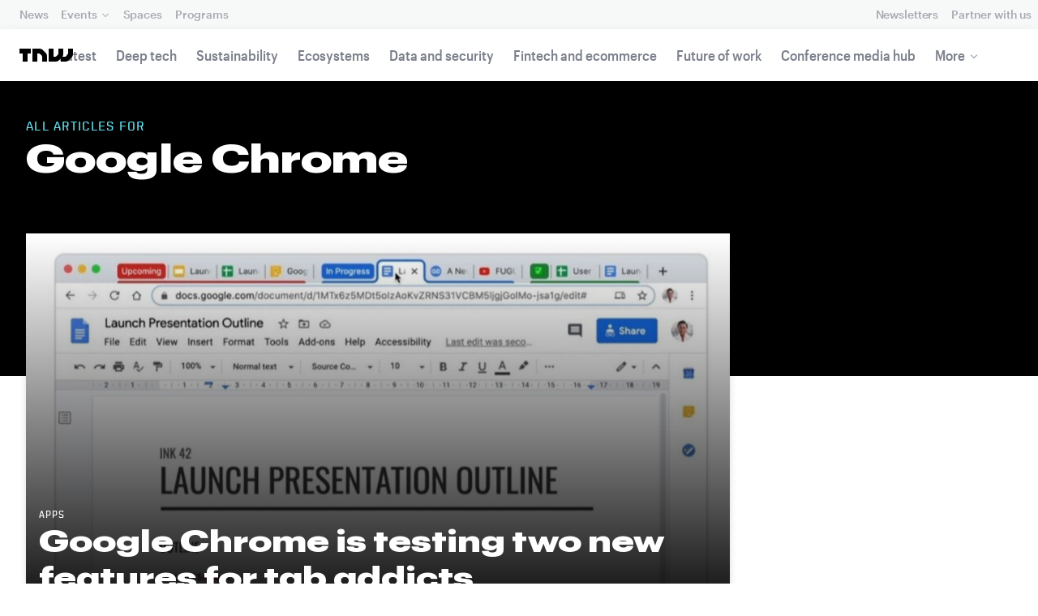

--- FILE ---
content_type: text/html; charset=UTF-8
request_url: https://next.tnwcdn.com/topic/google-chrome
body_size: 20939
content:
<!DOCTYPE html>
<!--
Development:
JULIO FOULQUIE, @j3j5@hachyderm.io, ✈Montevideo, UY
MARC TORAL, ✈Amsterdam, NL
JULIAN SZNAIDER, ✈Buenos Aires, AR
——————————
Concept and Design by:
ALEXANDER GRIFFIOEN, @oscaralexander, ✈Amsterdam, NL
SÄINA SEEDORF, ✈Amsterdam, NL
——————————
Alumni:
JACK DUNN, ✈Amsterdam, NL
JULIAN AIJAL, @Jaijal, ✈Amsterdam, NL
SAM BLOK, ✈Amsterdam, NL
LAURA GENNO, ✈Amsterdam, NL
IRENE DE NICOLO, ✈Amsterdam, NL
DANIEL TARA, ✈Amsterdam, NL
EVGENY ASTAPOV, ✈Rotterdam, NL
RONAN O'LEARY, @ro_oleary, ✈Amsterdam, NL
PABLO ROMÁN, ✈Amsterdam, NL
JAMES SCOTT, ✈Amsterdam, NL
JELLE VAN WIJHE, ✈Amsterdam, NL
MATTHEW ELWORTHY, ✈Amsterdam, NL
OSCAR VAN ZIJVERDEN, ✈Amsterdam, NL
STEPHAN LAGERWAARD, ✈Amsterdam, NL
-->

<html lang="en">
    <head>
        <meta charset="utf-8">
        <meta name="viewport" content="width=device-width, initial-scale=1, maximum-scale=1">
        <meta content="IE=edge,chrome=1" http-equiv="X-UA-Compatible">
        <meta content="telephone=no" name="format-detection">
        <meta content="unsafe-url" name="referrer">
        <meta content="The Next Web" name="apple-mobile-web-app-title">

                <link rel="preload" href="//next.tnwcdn.com/assets/next/css/base.css?af24e65ec70ba6a3571bc69de0e8f4e09ff399ea" as="style">
        <link rel="preload" as="script" href="//next.tnwcdn.com/assets/next/js/base.js?af24e65ec70ba6a3571bc69de0e8f4e09ff399ea" >
                    <link rel="preload" href="//next.tnwcdn.com/assets/next/css/media.css?af24e65ec70ba6a3571bc69de0e8f4e09ff399ea" as="style">
                <link rel="preload" href='https://next.tnwcdn.com/assets/next/fonts/graphik-wide-black.woff2' as='font' type='font/woff2' crossorigin='anonymous'>

        
        
                
        
                                                                                                
                        <title>Google Chrome News  | TNW</title>
            
        
                        
    <!-- OpenGraph -->
    <meta content="Google Chrome news  | TNW" property="og:title" />
    <meta content="TNW | Google Chrome" property="og:site_name" />
    <meta content="https://thenextweb.com/topic/google-chrome" property="og:url" />
    <meta content="" property="og:description" />
    <meta content="https://img-cdn.tnwcdn.com/image?text=Google%20Chrome%2C640%2C460&amp;text_align=center&amp;text_color=fff&amp;text_size=56&amp;text_valign=middle&amp;url=https%3A%2F%2Fcdn0.tnwcdn.com%2Fwp-content%2Fblogs.dir%2F1%2Ffiles%2F2021%2F05%2Fftimg-tnw_general.jpg&amp;signature=1ecdfb8f2bc52c381bf6973867f837a3" property="og:image" />
    <meta content="720" property="og:image:height" />
    <meta content="1280" property="og:image:width" />
    <meta content="website" property="og:type" />
        <meta property="og:locale" content="en_US">
    <!-- Twitter Card -->
    <meta name="twitter:card" content="summary_large_image" />
    <meta name="twitter:site" content="@google chrome" />
    <meta name="twitter:creator" content="@thenextweb" />
    <meta name="twitter:title" content="Google Chrome" />
    <meta name="twitter:description" content="" />
    <meta name="twitter:image" content="https://img-cdn.tnwcdn.com/image?text=Google%20Chrome%2C640%2C460&amp;text_align=center&amp;text_color=fff&amp;text_size=56&amp;text_valign=middle&amp;url=https%3A%2F%2Fcdn0.tnwcdn.com%2Fwp-content%2Fblogs.dir%2F1%2Ffiles%2F2021%2F05%2Fftimg-tnw_general.jpg&amp;signature=1ecdfb8f2bc52c381bf6973867f837a3" />
    <meta name="twitter:alt" content="All articles for Google Chrome" />

        <link rel="apple-touch-icon" sizes="57x57" href="//next.tnwcdn.com/assets/img/favicon/apple-touch-icon-57x57.png">
        <link rel="apple-touch-icon" sizes="60x60" href="//next.tnwcdn.com/assets/img/favicon/apple-touch-icon-60x60.png">
        <link rel="apple-touch-icon" sizes="72x72" href="//next.tnwcdn.com/assets/img/favicon/apple-touch-icon-72x72.png">
        <link rel="apple-touch-icon" sizes="76x76" href="//next.tnwcdn.com/assets/img/favicon/apple-touch-icon-76x76.png">
        <link rel="apple-touch-icon" sizes="114x114" href="//next.tnwcdn.com/assets/img/favicon/apple-touch-icon-114x114.png">
        <link rel="apple-touch-icon" sizes="120x120" href="//next.tnwcdn.com/assets/img/favicon/apple-touch-icon-120x120.png">
        <link rel="apple-touch-icon" sizes="144x144" href="//next.tnwcdn.com/assets/img/favicon/apple-touch-icon-144x144.png">
        <link rel="apple-touch-icon" sizes="152x152" href="//next.tnwcdn.com/assets/img/favicon/apple-touch-icon-152x152.png">
        <link rel="apple-touch-icon" sizes="180x180" href="//next.tnwcdn.com/assets/img/favicon/apple-touch-icon-180x180.png">
        <link rel="icon" type="image/png" href="//next.tnwcdn.com/assets/img/favicon/favicon-32x32.png" sizes="32x32">
        <link rel="icon" type="image/png" href="//next.tnwcdn.com/assets/img/favicon/favicon-48x48.png" sizes="48x48">
        <link rel="icon" type="image/png" href="//next.tnwcdn.com/assets/img/favicon/favicon-194x194.png" sizes="194x194">
        <link rel="icon" type="image/png" href="//next.tnwcdn.com/assets/img/favicon/favicon-96x96.png" sizes="96x96">
        <link rel="icon" type="image/png" href="//next.tnwcdn.com/assets/img/favicon/favicon-192x192.png" sizes="192x192">
        <link rel="icon" type="image/png" href="//next.tnwcdn.com/assets/img/favicon/favicon-16x16.png" sizes="16x16">
        <link rel="shortcut icon" href="//next.tnwcdn.com/assets/img/favicon/favicon-16x16.png">
        <link rel="icon" href="/favicon.ico">
        <script src="//next.tnwcdn.com/assets/js/lib/modernizr-custom.js?af24e65ec70ba6a3571bc69de0e8f4e09ff399ea" async></script>
        <link rel="manifest" href="/manifest.json">
        <script type="module" src="https://cdn.jsdelivr.net/npm/@justinribeiro/lite-youtube@1.3.1/lite-youtube.js"></script>

        <style>body{visibility:hidden;}</style>

        <!-- Google Tag Manager -->
        <script>(function(w,d,s,l,i){w[l]=w[l]||[];w[l].push({'gtm.start':
        new Date().getTime(),event:'gtm.js'});var f=d.getElementsByTagName(s)[0],
        j=d.createElement(s),dl=l!='dataLayer'?'&l='+l:'';j.async=true;j.src=
        'https://www.googletagmanager.com/gtm.js?id='+i+dl;f.parentNode.insertBefore(j,f);
        })(window,document,'script','dataLayer','GTM-NNKTCH4W');</script>
        <!-- End Google Tag Manager -->

        <script type="text/javascript">
            window.dataLayer = window.dataLayer || [];
        </script>

        
        <script>
            !function(t,e){var o,n,p,r;e.__SV||(window.posthog && window.posthog.__loaded)||(window.posthog=e,e._i=[],e.init=function(i,s,a){function g(t,e){var o=e.split(".");2==o.length&&(t=t[o[0]],e=o[1]),t[e]=function(){t.push([e].concat(Array.prototype.slice.call(arguments,0)))}}(p=t.createElement("script")).type="text/javascript",p.crossOrigin="anonymous",p.async=!0,p.src=s.api_host.replace(".i.posthog.com","-assets.i.posthog.com")+"/static/array.js",(r=t.getElementsByTagName("script")[0]).parentNode.insertBefore(p,r);var u=e;for(void 0!==a?u=e[a]=[]:a="posthog",u.people=u.people||[],u.toString=function(t){var e="posthog";return"posthog"!==a&&(e+="."+a),t||(e+=" (stub)"),e},u.people.toString=function(){return u.toString(1)+".people (stub)"},o="init ts ns yi rs os Qr es capture Hi calculateEventProperties hs register register_once register_for_session unregister unregister_for_session fs getFeatureFlag getFeatureFlagPayload isFeatureEnabled reloadFeatureFlags updateFlags updateEarlyAccessFeatureEnrollment getEarlyAccessFeatures on onFeatureFlags onSurveysLoaded onSessionId getSurveys getActiveMatchingSurveys renderSurvey displaySurvey cancelPendingSurvey canRenderSurvey canRenderSurveyAsync identify setPersonProperties group resetGroups setPersonPropertiesForFlags resetPersonPropertiesForFlags setGroupPropertiesForFlags resetGroupPropertiesForFlags reset get_distinct_id getGroups get_session_id get_session_replay_url alias set_config startSessionRecording stopSessionRecording sessionRecordingStarted captureException startExceptionAutocapture stopExceptionAutocapture loadToolbar get_property getSessionProperty vs us createPersonProfile cs Yr ps opt_in_capturing opt_out_capturing has_opted_in_capturing has_opted_out_capturing get_explicit_consent_status is_capturing clear_opt_in_out_capturing ls debug O ds getPageViewId captureTraceFeedback captureTraceMetric Vr".split(" "),n=0;n<o.length;n++)g(u,o[n]);e._i.push([i,s,a])},e.__SV=1)}(document,window.posthog||[]);
            posthog.init('phc_U6GxCW1e025EJZwgZdk8dI6LjxInuuygM3K2AswPHYW', {
                api_host: 'https://eu.i.posthog.com',
                defaults: '2025-11-30',
                person_profiles: 'identified_only'
            })
        </script>

        <!-- Calendly embed script and styles -->
        <link href="https://calendly.com/assets/external/widget.css" rel="stylesheet">
        <script src="https://calendly.com/assets/external/widget.js" type="text/javascript"></script>

        <link href="//next.tnwcdn.com/assets/next/css/base.css?af24e65ec70ba6a3571bc69de0e8f4e09ff399ea" rel="stylesheet" type="text/css">
                    <link href="//next.tnwcdn.com/assets/next/css/media.css?af24e65ec70ba6a3571bc69de0e8f4e09ff399ea" rel="stylesheet" type="text/css">
            <noscript>
                <link href="//next.tnwcdn.com/assets/next/css/media.css?af24e65ec70ba6a3571bc69de0e8f4e09ff399ea" rel="stylesheet" type="text/css">
            </noscript>
        
        <meta http-equiv="Content-Security-Policy" content="upgrade-insecure-requests">
        <link rel="dns-prefetch" href="//cdn0.tnwcdn.com/">
        <link rel="dns-prefetch" href="//next.tnwcdn.com/">
        <link rel="dns-prefetch" href="//img-cdn.tnwcdn.com/">
        <link rel="preconnect" href="//cdn0.tnwcdn.com/">
        <link rel="preconnect" href="//next.tnwcdn.com/">
        <link rel="preconnect" href="//img-cdn.tnwcdn.com/">
        <link rel="stylesheet preload" as="style" href="//use.fontawesome.com/releases/v5.6.3/css/all.css" integrity="sha384-UHRtZLI+pbxtHCWp1t77Bi1L4ZtiqrqD80Kn4Z8NTSRyMA2Fd33n5dQ8lWUE00s/" crossorigin="anonymous" async>
                    <link rel="canonical" href="https://next.tnwcdn.com/topic/google-chrome"/>
        
        
                        
                            
                        <link rel="next" href="https://next.tnwcdn.com/topic/google-chrome/page/2" />
                    
                                        
                                <!-- JSON-LD Breadcrumbs -->
    <script type="application/ld+json">
        {"@context":"http:\/\/schema.org","@id":"#Breadcrumb","name":"TNW","@type":"BreadcrumbList","itemListElement":[{"@type":"ListItem","position":1,"name":"TNW","item":{"@type":"WebPage","@id":"https:\/\/next.tnwcdn.com","name":"TNW","url":"https:\/\/next.tnwcdn.com"}},{"@type":"ListItem","position":2,"name":"Google Chrome News","item":{"@type":"WebPage","@id":"https:\/\/next.tnwcdn.com\/topic\/google-chrome","url":"https:\/\/next.tnwcdn.com\/topic\/google-chrome","name":"Google Chrome News"}}]}
     </script>
            <script>
            var APP_ENV = {
                'site_url': 'https://thenextweb.com/' + '',
                'cookie_domain': '.thenextweb.com'
            };
        </script>
                                    
        <script>
        
        (function () {
          window.dataLayer = window.dataLayer || [];

          window.dataLayer.push(arguments);

          window.dataLayer.push({
            event: 'defaultConsentSet',
            consentStatus: arguments[2],
          });

          window.dispatchEvent(new CustomEvent('defaultConsentSet', {
            detail: {
              consent: arguments[2],
            },
          }));
        }('consent', 'default', (function () {
          const defaults = {
            ad_storage: 'denied',
            analytics_storage: 'denied'
          };

          let cookie = document.cookie.split('; ').find(function(row) {
            return row.startsWith('__tnw_cookieConsent=');
          });

          if (typeof cookie === 'undefined') {
            return defaults;
          }

          cookie = cookie.slice(20);

          try {
            cookie = JSON.parse(decodeURIComponent(cookie));
          } catch (e) {
            return defaults;
          }

          return cookie;
        }())));
        
        </script>
    </head>

                    
        
        
            
    
    
    
    
    <body class="site-tnwNext" id="next-top">
        <!-- Google Tag Manager (noscript) -->
        <noscript><iframe src="https://www.googletagmanager.com/ns.html?id=GTM-NNKTCH4W"
        height="0" width="0" style="display:none;visibility:hidden"></iframe></noscript>
        <!-- End Google Tag Manager (noscript) -->
        <a class="skip-link" href="#main">Skip to content</a>

        

        <div id="fb-root"></div>
        
                <nav class="c-nav has-level2" id="nav" role="navigation" style="top: 0;">
        <div class="c-nav__level1">
        <button class="c-nav__menuToggle c-nav__menuToggle--level-1 js-menuToggleLevel" data-nav-level="1" id="nav-menuLevel1" type="button" aria-haspopup="true" aria-controls="overlay__hook" aria-expanded="false">
          <span class="visually-hidden">Toggle Navigation</span>
        </button>

        <div class="navLabel_dt">
            <a class="c-nav__logo" href="/" data-event-category="Article" data-event-action="Navigation bar" data-event-label="TNW Logo" name="TNW Logo" data-event-non-interaction="false">
                <svg preserveAspectRatio="xMidYMid meet" viewBox="0 0 66 16">
                    <path d="M32.23993 5A6.00284 6.00284 0 0 1 34 9.24261V16h-6v-5.929a2.00249 2.00249 0 0 0-.58856-1.41424l-2.07239-2.07101A2.00315 2.00315 0 0 0 23.92346 6H22v10h-6V0h8.75189a6 6 0 0 1 4.24268 1.75739zM60 0v5.929a2.00245 2.00245 0 0 1-.58856 1.41418l-2.07385 2.071A1.99969 1.99969 0 0 1 55.9234 10h-2.88214A5.99166 5.99166 0 0 0 54 6.75732V0h-6v5.929a2.00245 2.00245 0 0 1-.58856 1.41418l-2.07385 2.071A1.99969 1.99969 0 0 1 43.9234 10H42V0h-6v16h8.75189a6.003 6.003 0 0 0 4.244-1.75739L51 12.23938V16h5.75189a6.003 6.003 0 0 0 4.244-1.75739l3.244-3.24267A6.00264 6.00264 0 0 0 66 6.75732V0zM0 6h4v10h6V6h4V0H0z"></path>
                </svg>
            </a>

                                            
            
            
                    
                                                                                                                                                    
                
                        </div>

        <div class="c-nav__menuContainer c-nav__menuContainer--1" id="overlay__hook">
            
            <ul class="c-nav__menu">

                
                                                                
                                
        						
        						            								                										
              									
          							
                    
                                                                    <li class="c-nav__menuItem">
                            <a class="c-nav__menuLink" data-event-category="Navigation bar" data-event-action="News" data-event-label="/" data-event-non-interaction="false" href="/" >
                                News
                            </a>
                        </li>
                                    
        						
        						            								
          							
                    
                    
                                                
                                  							
                        
          							                                                  							

                                                <li class="c-nav__menuItem has-menu">
                            <button class="c-nav__menuLink" type="button" aria-haspopup="true" aria-expanded="false">Events</button>

                            <ul class="c-nav__submenu" role="menu">
                                                                    
                                    
                                    <li class="c-nav__submenuItem">
                                        <a class="c-nav__submenuLink" href="/conference" data-event-category="Navigation bar" data-event-action="TNW Conference" data-event-label="/conference" data-event-non-interaction="false"  >
                                            <span class="c-nav__submenuLinkTitle" data-event-category="Navigation bar" data-event-action="TNW Conference" data-event-label="/conference" data-event-non-interaction="false">TNW Conference</span>
                                            <span class="c-nav__submenuLinkNote">June 19 &amp; 20, 2025</span>
                                        </a>
                                    </li>
                                                                    
                                    
                                    <li class="c-nav__submenuItem">
                                        <a class="c-nav__submenuLink" href="/events" data-event-category="Navigation bar" data-event-action="All events" data-event-label="/events" data-event-non-interaction="false"  >
                                            <span class="c-nav__submenuLinkTitle" data-event-category="Navigation bar" data-event-action="All events" data-event-label="/events" data-event-non-interaction="false">All events</span>
                                            <span class="c-nav__submenuLinkNote"></span>
                                        </a>
                                    </li>
                                                            </ul>
                        </li>
                                    
        						
        						            								
          							
                    
                                                                    <li class="c-nav__menuItem">
                            <a class="c-nav__menuLink" data-event-category="Navigation bar" data-event-action="Spaces" data-event-label="/spaces" data-event-non-interaction="false" href="/spaces" >
                                Spaces
                            </a>
                        </li>
                                    
        						
        						            								
          							
                    
                                                                    <li class="c-nav__menuItem">
                            <a class="c-nav__menuLink" data-event-category="Navigation bar" data-event-action="Programs" data-event-label="/programs" data-event-non-interaction="false" href="/programs" >
                                Programs
                            </a>
                        </li>
                                                </ul>

            
                                    
                            <hr class="mobile_menu_divider "/>
                <ul class="c-nav__menu c-nav__icons">
                                                      					
              					
                        
                                        						              					
              					<li class="c-nav__menuItem c-nav__iconsItem">
                						<a href="/newsletters" class="c-nav__menuLink" data-event-category="Navigation bar" data-event-action="Newsletter" data-event-label="Newsletters top right - click" data-event-non-interaction="false">
                               			    <span data-event-category="Navigation bar" data-event-action="Newsletters" data-event-label="/newsletters" data-event-non-interaction="false" class="c-nav__iconsItem--label">Newsletters</span>
                						</a>
              					</li>
                                  					
              					
                        
                        
              					<li class="c-nav__menuItem c-nav__iconsItem">
                						<a href="/partnerships" class="c-nav__menuLink">
                               			    <span data-event-category="Navigation bar" data-event-action="Partner with us" data-event-label="/partnerships" data-event-non-interaction="false" class="c-nav__iconsItem--label">Partner with us</span>
                						</a>
              					</li>
                            				</ul>


            
                        
            <footer class="c-nav__footer">
                <ul class="c-nav__social">
                    <li class="c-nav__socialItem">
                        <a class="c-nav__socialLink" href="https://facebook.com/thenextweb" target="_blank" rel="noopener noreferrer" name="Facebook Social Link">
                            <svg class="c-nav__socialIcon"><use xlink:href="/assets/next/img/icons.svg#facebook"></use></svg>
                        </a>
                    </li>
                    <li class="c-nav__socialItem">
                        <a class="c-nav__socialLink" href="https://www.instagram.com/thenextweb" target="_blank" rel="noopener noreferrer" name="Instagram Social Link">
                            <svg class="c-nav__socialIcon"><use xlink:href="/assets/next/img/icons.svg#instagram"></use></svg>
                        </a>
                    </li>
                    <li class="c-nav__socialItem">
                        <a class="c-nav__socialLink" href="https://twitter.com/thenextweb" target="_blank" rel="noopener noreferrer" name="Twitter Social Link">
                            <svg class="c-nav__socialIcon"><use xlink:href="/assets/next/img/icons.svg#twitter"></use></svg>
                        </a>
                    </li>
                    <li class="c-nav__socialItem">
                        <a class="c-nav__socialLink" href="https://youtube.com/user/thenextweb" target="_blank" rel="noopener noreferrer" name="Youtube Social Link">
                            <svg class="c-nav__socialIcon"><use xlink:href="/assets/next/img/icons.svg#youtube"></use></svg>
                        </a>
                    </li>
                    <li class="c-nav__socialItem">
                        <a class="c-nav__socialLink" href="https://flipboard.com/@thenextweb" target="_blank" rel="noopener noreferrer" name="Flipboard Social Link">
                            <svg class="c-nav__socialIcon"><use xlink:href="/assets/next/img/icons.svg#flipboard"></use></svg>
                        </a>
                    </li>
                    <li class="c-nav__socialItem">
                        <a class="c-nav__socialLink" href="/newsletters" name="Email Social Link">
                            <svg class="c-nav__socialIcon"><use xlink:href="/assets/next/img/icons.svg#mail"></use></svg>
                        </a>
                    </li>
                </ul>
            </footer>

        </div>
    </div>
    
    
    
    
    
        
            <div class="c-nav__level2 tnw news">
                <div class="c-nav__pwd">
                                            <a class="c-nav__pwdLogo" href="/">
                            <svg class="tnwLogo__ft"><use xlink:href="/assets/next/img/icons.svg#tnwFT"></use></svg>
                            <svg class="tnwLogo__tnw"><use xlink:href="/assets/next/img/icons.svg#tnw"></use></svg>
                        </a>
                                                                                    
                    <span class="c-nav__pwdSection">News</span>

                    <a class="c-nav__pwdSite" href="/" title="">
                        <span class="sm:hidden" id="channelName_abbr">news</span>
                        <span class="max-sm:hidden xl:hidden">news</span>
                        <span class="max-xl:hidden" id="channelName_mob">news</span>
                    </a>

                </div>

                                
                
                                    <div class="c-nav__menuContainer c-nav__menuContainer--2">
                        <ul class="c-nav__menu">
                            
                                                            
                                
                                <li class="c-nav__menuItem">
                                    <a class="c-nav__menuLink" href="/latest" data-event-category="Navigation bar" data-event-action="Latest" data-event-label="/latest" data-event-non-interaction="false">Latest</a>
                                </li>
                                                            
                                
                                <li class="c-nav__menuItem">
                                    <a class="c-nav__menuLink" href="/deep-tech" data-event-category="Navigation bar" data-event-action="Deep tech" data-event-label="/deep-tech" data-event-non-interaction="false">Deep tech</a>
                                </li>
                                                            
                                
                                <li class="c-nav__menuItem">
                                    <a class="c-nav__menuLink" href="/sustainability" data-event-category="Navigation bar" data-event-action="Sustainability" data-event-label="/sustainability" data-event-non-interaction="false">Sustainability</a>
                                </li>
                                                            
                                
                                <li class="c-nav__menuItem">
                                    <a class="c-nav__menuLink" href="/ecosystems" data-event-category="Navigation bar" data-event-action="Ecosystems" data-event-label="/ecosystems" data-event-non-interaction="false">Ecosystems</a>
                                </li>
                                                            
                                
                                <li class="c-nav__menuItem">
                                    <a class="c-nav__menuLink" href="/data-security" data-event-category="Navigation bar" data-event-action="Data and security" data-event-label="/data-security" data-event-non-interaction="false">Data and security</a>
                                </li>
                                                            
                                
                                <li class="c-nav__menuItem">
                                    <a class="c-nav__menuLink" href="/fintech-ecommerce" data-event-category="Navigation bar" data-event-action="Fintech and ecommerce" data-event-label="/fintech-ecommerce" data-event-non-interaction="false">Fintech and ecommerce</a>
                                </li>
                                                            
                                
                                <li class="c-nav__menuItem">
                                    <a class="c-nav__menuLink" href="/future-of-work" data-event-category="Navigation bar" data-event-action="Future of work" data-event-label="/future-of-work" data-event-non-interaction="false">Future of work</a>
                                </li>
                                                            
                                
                                <li class="c-nav__menuItem">
                                    <a class="c-nav__menuLink" href="https://thenextweb.com/topic/tnw-conference" data-event-category="Navigation bar" data-event-action="Conference media hub" data-event-label="https://thenextweb.com/topic/tnw-conference" data-event-non-interaction="false">Conference media hub</a>
                                </li>
                            
                            
                                                            
                                                                                                                                                                                                                                                                                                                                                                                    
                                <li class="c-nav__menuItem has-menu">
                                    <button class="c-nav__menuLink" type="button" aria-haspopup="true" aria-expanded="false">More</button>

                                    <ul class="c-nav__submenu">
                                                                                    
                                            
                                            <li class="c-nav__submenuItem">
                                                <a class="c-nav__submenuLink" href="/startups-technology">
                                                    <span class="c-nav__submenuLinkTitle" data-event-category="Navigation bar" data-event-action="Startups and technology" data-event-label="/startups-technology" data-event-non-interaction="false">Startups and technology</span>
                                                </a>
                                            </li>
                                                                                    
                                            
                                            <li class="c-nav__submenuItem">
                                                <a class="c-nav__submenuLink" href="/investors-funding">
                                                    <span class="c-nav__submenuLinkTitle" data-event-category="Navigation bar" data-event-action="Investors and funding" data-event-label="/investors-funding" data-event-non-interaction="false">Investors and funding</span>
                                                </a>
                                            </li>
                                                                                    
                                            
                                            <li class="c-nav__submenuItem">
                                                <a class="c-nav__submenuLink" href="/government-policy">
                                                    <span class="c-nav__submenuLinkTitle" data-event-category="Navigation bar" data-event-action="Government and policy" data-event-label="/government-policy" data-event-non-interaction="false">Government and policy</span>
                                                </a>
                                            </li>
                                                                                    
                                            
                                            <li class="c-nav__submenuItem">
                                                <a class="c-nav__submenuLink" href="/corporates-innovation">
                                                    <span class="c-nav__submenuLinkTitle" data-event-category="Navigation bar" data-event-action="Corporates and innovation" data-event-label="/corporates-innovation" data-event-non-interaction="false">Corporates and innovation</span>
                                                </a>
                                            </li>
                                                                                    
                                            
                                            <li class="c-nav__submenuItem">
                                                <a class="c-nav__submenuLink" href="https://fast.wistia.com/embed/channel/hckmzyzq7e">
                                                    <span class="c-nav__submenuLinkTitle" data-event-category="Navigation bar" data-event-action="Podcast" data-event-label="https://fast.wistia.com/embed/channel/hckmzyzq7e" data-event-non-interaction="false">Podcast</span>
                                                </a>
                                            </li>
                                                                            </ul>
                                </li>
                                                    </ul>

                        <button class="c-nav__menuScroller" type="button" aria-hidden="true"></button>
                    </div>
                            </div>

        
        </nav>
                        <div class="o-page" id="main">
            <div class="o-page__main">
                
<div class="c-channel c-channel--topic o-page__main">
    <header class="c-topic__header js-parallax o-parallax">
        <div class="o-wrapper">
            <p class="c-topic__subheading">All Articles for</p>
            <h1 class="c-topic__heading">Google Chrome</h1>
            <p class="c-topic__desc">
                
            </p>
        </div>
    </header>

    <div class="o-wrapper">
        <div class="c-split">
            <main class="c-split__main">
                <div class="c-topArticles o-grid o-grid--gap-m">
                                                                    
                                                                                                    <article class="c-topArticles__article o-grid__col ">
                            <div class="c-card c-card--visual">

                                <a class="c-card__image o-media xs:o-media--1:1 md:o-media--16:9" data-event-category="Topic" data-event-action="Top story" data-event-label="Google Chrome is testing two new features for tab addicts" data-event-non-interaction="false" href="/news/google-chrome-new-features-restore-closed-group-tabs-folders-bookmark-tabs">
                                    <img
                                        data-event-category="Topic"
                                        data-event-action="Top story"
                                        data-event-label="Google Chrome is testing two new features for tab addicts"
                                        data-event-non-interaction="false"
                                        alt="Google Chrome is testing two new features for tab addicts"
                                                                                                                        class="c-card__imageImage"
                                                                                    src="https://img-cdn.tnwcdn.com/image?fit=2682%2C1509&amp;url=https%3A%2F%2Fcdn0.tnwcdn.com%2Fwp-content%2Fblogs.dir%2F1%2Ffiles%2F2021%2F06%2FUntitled-design-1-6.jpg&amp;signature=a2991a7e5cd74f527935141f713706cf"
                                        srcset=" https://img-cdn.tnwcdn.com/image?fit=741%2C741&amp;url=https%3A%2F%2Fcdn0.tnwcdn.com%2Fwp-content%2Fblogs.dir%2F1%2Ffiles%2F2021%2F06%2FUntitled-design-1-6.jpg&amp;signature=28c52d994f94c7ce02bde2b2617cee06 741w ,   https://img-cdn.tnwcdn.com/image?fit=1482%2C1482&amp;url=https%3A%2F%2Fcdn0.tnwcdn.com%2Fwp-content%2Fblogs.dir%2F1%2Ffiles%2F2021%2F06%2FUntitled-design-1-6.jpg&amp;signature=dc4b3696c9283adbea668318a1423e43 1482w ,   https://img-cdn.tnwcdn.com/image?fit=2223%2C2223&amp;url=https%3A%2F%2Fcdn0.tnwcdn.com%2Fwp-content%2Fblogs.dir%2F1%2Ffiles%2F2021%2F06%2FUntitled-design-1-6.jpg&amp;signature=221d57fdb0f8b99c84c549201b920a83 2223w ,   https://img-cdn.tnwcdn.com/image?fit=659%2C371&amp;url=https%3A%2F%2Fcdn0.tnwcdn.com%2Fwp-content%2Fblogs.dir%2F1%2Ffiles%2F2021%2F06%2FUntitled-design-1-6.jpg&amp;signature=9b337a129969091298dd901f1decca29 659w ,   https://img-cdn.tnwcdn.com/image?fit=1318%2C742&amp;url=https%3A%2F%2Fcdn0.tnwcdn.com%2Fwp-content%2Fblogs.dir%2F1%2Ffiles%2F2021%2F06%2FUntitled-design-1-6.jpg&amp;signature=f8b792abaf5f797912a72032299a215e 1318w ,   https://img-cdn.tnwcdn.com/image?fit=1977%2C1113&amp;url=https%3A%2F%2Fcdn0.tnwcdn.com%2Fwp-content%2Fblogs.dir%2F1%2Ffiles%2F2021%2F06%2FUntitled-design-1-6.jpg&amp;signature=2888adb9c8ff9b38468c0211f0706aaf 1977w ,   https://img-cdn.tnwcdn.com/image?fit=922%2C519&amp;url=https%3A%2F%2Fcdn0.tnwcdn.com%2Fwp-content%2Fblogs.dir%2F1%2Ffiles%2F2021%2F06%2FUntitled-design-1-6.jpg&amp;signature=f3713997e7f13d6ad404ca67a9e33cbd 922w ,   https://img-cdn.tnwcdn.com/image?fit=1844%2C1038&amp;url=https%3A%2F%2Fcdn0.tnwcdn.com%2Fwp-content%2Fblogs.dir%2F1%2Ffiles%2F2021%2F06%2FUntitled-design-1-6.jpg&amp;signature=6b4a29429cf753ac6341ea956f2fa347 1844w ,   https://img-cdn.tnwcdn.com/image?fit=2766%2C1557&amp;url=https%3A%2F%2Fcdn0.tnwcdn.com%2Fwp-content%2Fblogs.dir%2F1%2Ffiles%2F2021%2F06%2FUntitled-design-1-6.jpg&amp;signature=023bb5be38409fd499ec27c0d385e92e 2766w ,   https://img-cdn.tnwcdn.com/image?fit=630%2C355&amp;url=https%3A%2F%2Fcdn0.tnwcdn.com%2Fwp-content%2Fblogs.dir%2F1%2Ffiles%2F2021%2F06%2FUntitled-design-1-6.jpg&amp;signature=ffb26b5b0de2fc5ff89dbeba3efa30f4 630w ,   https://img-cdn.tnwcdn.com/image?fit=1260%2C710&amp;url=https%3A%2F%2Fcdn0.tnwcdn.com%2Fwp-content%2Fblogs.dir%2F1%2Ffiles%2F2021%2F06%2FUntitled-design-1-6.jpg&amp;signature=0ccceb89e0946a728a1c781b6c82a0b7 1260w ,   https://img-cdn.tnwcdn.com/image?fit=1890%2C1065&amp;url=https%3A%2F%2Fcdn0.tnwcdn.com%2Fwp-content%2Fblogs.dir%2F1%2Ffiles%2F2021%2F06%2FUntitled-design-1-6.jpg&amp;signature=452f736922429315d662af153414fe9f 1890w ,   https://img-cdn.tnwcdn.com/image?fit=894%2C503&amp;url=https%3A%2F%2Fcdn0.tnwcdn.com%2Fwp-content%2Fblogs.dir%2F1%2Ffiles%2F2021%2F06%2FUntitled-design-1-6.jpg&amp;signature=9ea51a557bd36ac49468ab1b2739be61 894w ,   https://img-cdn.tnwcdn.com/image?fit=1788%2C1006&amp;url=https%3A%2F%2Fcdn0.tnwcdn.com%2Fwp-content%2Fblogs.dir%2F1%2Ffiles%2F2021%2F06%2FUntitled-design-1-6.jpg&amp;signature=b230205f5ef8b5977d6b5c656c85deb8 1788w ,   https://img-cdn.tnwcdn.com/image?fit=2682%2C1509&amp;url=https%3A%2F%2Fcdn0.tnwcdn.com%2Fwp-content%2Fblogs.dir%2F1%2Ffiles%2F2021%2F06%2FUntitled-design-1-6.jpg&amp;signature=a2991a7e5cd74f527935141f713706cf 2682w  "
                                                                                    sizes="
                                            (max-width:  767px) 741px,
                                            (width: 768px) 659px,
                                            (min-width:  769px) and (max-width: 1023px) 922px,
                                            (width: 1024px) 630px,
                                            894px"
                                                                            />

                                    <noscript>
                                        <img
                                                                                        src="https://img-cdn.tnwcdn.com/image?fit=2682%2C1509&amp;url=https%3A%2F%2Fcdn0.tnwcdn.com%2Fwp-content%2Fblogs.dir%2F1%2Ffiles%2F2021%2F06%2FUntitled-design-1-6.jpg&amp;signature=a2991a7e5cd74f527935141f713706cf"
                                            srcset=" https://img-cdn.tnwcdn.com/image?fit=741%2C741&amp;url=https%3A%2F%2Fcdn0.tnwcdn.com%2Fwp-content%2Fblogs.dir%2F1%2Ffiles%2F2021%2F06%2FUntitled-design-1-6.jpg&amp;signature=28c52d994f94c7ce02bde2b2617cee06 741ww ,   https://img-cdn.tnwcdn.com/image?fit=1482%2C1482&amp;url=https%3A%2F%2Fcdn0.tnwcdn.com%2Fwp-content%2Fblogs.dir%2F1%2Ffiles%2F2021%2F06%2FUntitled-design-1-6.jpg&amp;signature=dc4b3696c9283adbea668318a1423e43 1482ww ,   https://img-cdn.tnwcdn.com/image?fit=2223%2C2223&amp;url=https%3A%2F%2Fcdn0.tnwcdn.com%2Fwp-content%2Fblogs.dir%2F1%2Ffiles%2F2021%2F06%2FUntitled-design-1-6.jpg&amp;signature=221d57fdb0f8b99c84c549201b920a83 2223ww ,   https://img-cdn.tnwcdn.com/image?fit=659%2C371&amp;url=https%3A%2F%2Fcdn0.tnwcdn.com%2Fwp-content%2Fblogs.dir%2F1%2Ffiles%2F2021%2F06%2FUntitled-design-1-6.jpg&amp;signature=9b337a129969091298dd901f1decca29 659ww ,   https://img-cdn.tnwcdn.com/image?fit=1318%2C742&amp;url=https%3A%2F%2Fcdn0.tnwcdn.com%2Fwp-content%2Fblogs.dir%2F1%2Ffiles%2F2021%2F06%2FUntitled-design-1-6.jpg&amp;signature=f8b792abaf5f797912a72032299a215e 1318ww ,   https://img-cdn.tnwcdn.com/image?fit=1977%2C1113&amp;url=https%3A%2F%2Fcdn0.tnwcdn.com%2Fwp-content%2Fblogs.dir%2F1%2Ffiles%2F2021%2F06%2FUntitled-design-1-6.jpg&amp;signature=2888adb9c8ff9b38468c0211f0706aaf 1977ww ,   https://img-cdn.tnwcdn.com/image?fit=922%2C519&amp;url=https%3A%2F%2Fcdn0.tnwcdn.com%2Fwp-content%2Fblogs.dir%2F1%2Ffiles%2F2021%2F06%2FUntitled-design-1-6.jpg&amp;signature=f3713997e7f13d6ad404ca67a9e33cbd 922ww ,   https://img-cdn.tnwcdn.com/image?fit=1844%2C1038&amp;url=https%3A%2F%2Fcdn0.tnwcdn.com%2Fwp-content%2Fblogs.dir%2F1%2Ffiles%2F2021%2F06%2FUntitled-design-1-6.jpg&amp;signature=6b4a29429cf753ac6341ea956f2fa347 1844ww ,   https://img-cdn.tnwcdn.com/image?fit=2766%2C1557&amp;url=https%3A%2F%2Fcdn0.tnwcdn.com%2Fwp-content%2Fblogs.dir%2F1%2Ffiles%2F2021%2F06%2FUntitled-design-1-6.jpg&amp;signature=023bb5be38409fd499ec27c0d385e92e 2766ww ,   https://img-cdn.tnwcdn.com/image?fit=630%2C355&amp;url=https%3A%2F%2Fcdn0.tnwcdn.com%2Fwp-content%2Fblogs.dir%2F1%2Ffiles%2F2021%2F06%2FUntitled-design-1-6.jpg&amp;signature=ffb26b5b0de2fc5ff89dbeba3efa30f4 630ww ,   https://img-cdn.tnwcdn.com/image?fit=1260%2C710&amp;url=https%3A%2F%2Fcdn0.tnwcdn.com%2Fwp-content%2Fblogs.dir%2F1%2Ffiles%2F2021%2F06%2FUntitled-design-1-6.jpg&amp;signature=0ccceb89e0946a728a1c781b6c82a0b7 1260ww ,   https://img-cdn.tnwcdn.com/image?fit=1890%2C1065&amp;url=https%3A%2F%2Fcdn0.tnwcdn.com%2Fwp-content%2Fblogs.dir%2F1%2Ffiles%2F2021%2F06%2FUntitled-design-1-6.jpg&amp;signature=452f736922429315d662af153414fe9f 1890ww ,   https://img-cdn.tnwcdn.com/image?fit=894%2C503&amp;url=https%3A%2F%2Fcdn0.tnwcdn.com%2Fwp-content%2Fblogs.dir%2F1%2Ffiles%2F2021%2F06%2FUntitled-design-1-6.jpg&amp;signature=9ea51a557bd36ac49468ab1b2739be61 894ww ,   https://img-cdn.tnwcdn.com/image?fit=1788%2C1006&amp;url=https%3A%2F%2Fcdn0.tnwcdn.com%2Fwp-content%2Fblogs.dir%2F1%2Ffiles%2F2021%2F06%2FUntitled-design-1-6.jpg&amp;signature=b230205f5ef8b5977d6b5c656c85deb8 1788ww ,   https://img-cdn.tnwcdn.com/image?fit=2682%2C1509&amp;url=https%3A%2F%2Fcdn0.tnwcdn.com%2Fwp-content%2Fblogs.dir%2F1%2Ffiles%2F2021%2F06%2FUntitled-design-1-6.jpg&amp;signature=a2991a7e5cd74f527935141f713706cf 2682ww  "
                                                                                                                                            sizes="
                                                (max-width:  767px) 741px,
                                                (width: 768px) 659px,
                                                (min-width:  769px) and (max-width: 1023px) 922px,
                                                (width: 1024px) 630px,
                                                894px"
                                                                                                                                        alt="Google Chrome is testing two new features for tab addicts"
                                            class="c-card__imageImage"
                                            data-event-category="Topic"
                                            data-event-action="Top story"
                                            data-event-label="Google Chrome is testing two new features for tab addicts"
                                            data-event-non-interaction="false"
                                        />
                                    </noscript>
                                </a>
                                <header class="c-card__header">
                                    <ul class="c-tags">
                                                                            <li class="c-tags__tag"><a class="c-tags__link c-channel-featured" data-event-category="Topic" data-event-action="Tags" data-event-label="apps" data-event-non-interaction="false" href="/topic/apps">Apps</a></li>
                                                                        </ul>
                                    <h2 class="c-card__heading c-card__heading--large"><a data-event-category="Topic" data-event-action="Top story" data-event-label="Google Chrome is testing two new features for tab addicts" data-event-non-interaction="false" href="/news/google-chrome-new-features-restore-closed-group-tabs-folders-bookmark-tabs" tabindex="-1">Google Chrome is testing two new features for tab addicts</a></h2>
                                    <ul class="c-meta">
                                        <li class="c-meta__item"><a class="c-meta__link" data-event-category="Topic" data-event-action="Author" data-event-label="Thomas Macaulay" data-event-non-interaction="false" href="/author/thomas-macaulay">Thomas Macaulay</a></li>
                                        <li class="c-meta__item">4 years ago</li>
                                    </ul>
                                </header>
                            </div>
                        </article>
                                                                    
                                                                                                    <article class="c-topArticles__article o-grid__col  md:o-grid__col--1/2 ">
                            <div class="c-card c-card--visual">

                                <a class="c-card__image o-media xs:o-media--1:1 md:o-media--16:9" data-event-category="Topic" data-event-action="Top story" data-event-label="How to use Apple’s Keychain password manager in Google Chrome" data-event-non-interaction="false" href="/news/how-to-use-apples-keychain-password-manager-in-google-chrome">
                                    <img
                                        data-event-category="Topic"
                                        data-event-action="Top story"
                                        data-event-label="How to use Apple’s Keychain password manager in Google Chrome"
                                        data-event-non-interaction="false"
                                        alt="How to use Apple’s Keychain password manager in Google Chrome"
                                                                                                                        class="c-card__imageImage js-lazy"
                                                                                    data-src="https://img-cdn.tnwcdn.com/image?fit=1317%2C741&amp;url=https%3A%2F%2Fcdn0.tnwcdn.com%2Fwp-content%2Fblogs.dir%2F1%2Ffiles%2F2021%2F02%2FChrome_%E0%B9%83%E0%B8%99_Windows_10.jpg&amp;signature=e2b8610666b9a33a4e39717acb0e1137"
                                        data-srcset=" https://img-cdn.tnwcdn.com/image?fit=741%2C741&amp;url=https%3A%2F%2Fcdn0.tnwcdn.com%2Fwp-content%2Fblogs.dir%2F1%2Ffiles%2F2021%2F02%2FChrome_%E0%B9%83%E0%B8%99_Windows_10.jpg&amp;signature=1cc0fa6ce03d7fc5c7b4a9da78cab952 741w ,   https://img-cdn.tnwcdn.com/image?fit=1482%2C1482&amp;url=https%3A%2F%2Fcdn0.tnwcdn.com%2Fwp-content%2Fblogs.dir%2F1%2Ffiles%2F2021%2F02%2FChrome_%E0%B9%83%E0%B8%99_Windows_10.jpg&amp;signature=e0b06236d2824eb39475bc1a5585d912 1482w ,   https://img-cdn.tnwcdn.com/image?fit=2223%2C2223&amp;url=https%3A%2F%2Fcdn0.tnwcdn.com%2Fwp-content%2Fblogs.dir%2F1%2Ffiles%2F2021%2F02%2FChrome_%E0%B9%83%E0%B8%99_Windows_10.jpg&amp;signature=93270ae2783f73e56274eca0415b58c1 2223w ,   https://img-cdn.tnwcdn.com/image?fit=321%2C181&amp;url=https%3A%2F%2Fcdn0.tnwcdn.com%2Fwp-content%2Fblogs.dir%2F1%2Ffiles%2F2021%2F02%2FChrome_%E0%B9%83%E0%B8%99_Windows_10.jpg&amp;signature=c5d3f604195b1e1e6422f7f9750a0c84 321w ,   https://img-cdn.tnwcdn.com/image?fit=642%2C362&amp;url=https%3A%2F%2Fcdn0.tnwcdn.com%2Fwp-content%2Fblogs.dir%2F1%2Ffiles%2F2021%2F02%2FChrome_%E0%B9%83%E0%B8%99_Windows_10.jpg&amp;signature=a52c5de39afb338cd5a2d6d6cc345c51 642w ,   https://img-cdn.tnwcdn.com/image?fit=963%2C543&amp;url=https%3A%2F%2Fcdn0.tnwcdn.com%2Fwp-content%2Fblogs.dir%2F1%2Ffiles%2F2021%2F02%2FChrome_%E0%B9%83%E0%B8%99_Windows_10.jpg&amp;signature=f301f94cb076fc272a81771de7d6f9c8 963w ,   https://img-cdn.tnwcdn.com/image?fit=453%2C255&amp;url=https%3A%2F%2Fcdn0.tnwcdn.com%2Fwp-content%2Fblogs.dir%2F1%2Ffiles%2F2021%2F02%2FChrome_%E0%B9%83%E0%B8%99_Windows_10.jpg&amp;signature=1f4d13e10d8c90d216728721b5075729 453w ,   https://img-cdn.tnwcdn.com/image?fit=906%2C510&amp;url=https%3A%2F%2Fcdn0.tnwcdn.com%2Fwp-content%2Fblogs.dir%2F1%2Ffiles%2F2021%2F02%2FChrome_%E0%B9%83%E0%B8%99_Windows_10.jpg&amp;signature=e41e76edc34a107136fc3ae4206ef918 906w ,   https://img-cdn.tnwcdn.com/image?fit=1359%2C765&amp;url=https%3A%2F%2Fcdn0.tnwcdn.com%2Fwp-content%2Fblogs.dir%2F1%2Ffiles%2F2021%2F02%2FChrome_%E0%B9%83%E0%B8%99_Windows_10.jpg&amp;signature=3148d1a56c8aa6b4f6009e03a15dc439 1359w ,   https://img-cdn.tnwcdn.com/image?fit=307%2C173&amp;url=https%3A%2F%2Fcdn0.tnwcdn.com%2Fwp-content%2Fblogs.dir%2F1%2Ffiles%2F2021%2F02%2FChrome_%E0%B9%83%E0%B8%99_Windows_10.jpg&amp;signature=b9e0b0e205d33c954424d1c37e3ef93c 307w ,   https://img-cdn.tnwcdn.com/image?fit=614%2C346&amp;url=https%3A%2F%2Fcdn0.tnwcdn.com%2Fwp-content%2Fblogs.dir%2F1%2Ffiles%2F2021%2F02%2FChrome_%E0%B9%83%E0%B8%99_Windows_10.jpg&amp;signature=0f8873143f22a5abd211e73ccd704693 614w ,   https://img-cdn.tnwcdn.com/image?fit=921%2C519&amp;url=https%3A%2F%2Fcdn0.tnwcdn.com%2Fwp-content%2Fblogs.dir%2F1%2Ffiles%2F2021%2F02%2FChrome_%E0%B9%83%E0%B8%99_Windows_10.jpg&amp;signature=0dec18113e12ccd7c9efa476829212fd 921w ,   https://img-cdn.tnwcdn.com/image?fit=439%2C247&amp;url=https%3A%2F%2Fcdn0.tnwcdn.com%2Fwp-content%2Fblogs.dir%2F1%2Ffiles%2F2021%2F02%2FChrome_%E0%B9%83%E0%B8%99_Windows_10.jpg&amp;signature=d0955cc49afce5036c93118afb90a2c5 439w ,   https://img-cdn.tnwcdn.com/image?fit=878%2C494&amp;url=https%3A%2F%2Fcdn0.tnwcdn.com%2Fwp-content%2Fblogs.dir%2F1%2Ffiles%2F2021%2F02%2FChrome_%E0%B9%83%E0%B8%99_Windows_10.jpg&amp;signature=0cb269d159091f1716de537ca1f97db2 878w ,   https://img-cdn.tnwcdn.com/image?fit=1317%2C741&amp;url=https%3A%2F%2Fcdn0.tnwcdn.com%2Fwp-content%2Fblogs.dir%2F1%2Ffiles%2F2021%2F02%2FChrome_%E0%B9%83%E0%B8%99_Windows_10.jpg&amp;signature=e2b8610666b9a33a4e39717acb0e1137 1317w  "
                                        sizes="
                                            (max-width:  767px) 741px,
                                            (width: 768px) 321px,
                                            (min-width:  769px) and (max-width: 1023px) 453px,
                                            (width: 1024px) 307px,
                                            439px"
                                                                                                                        />

                                    <noscript>
                                        <img
                                                                                        src="https://img-cdn.tnwcdn.com/image?fit=1317%2C741&amp;url=https%3A%2F%2Fcdn0.tnwcdn.com%2Fwp-content%2Fblogs.dir%2F1%2Ffiles%2F2021%2F02%2FChrome_%E0%B9%83%E0%B8%99_Windows_10.jpg&amp;signature=e2b8610666b9a33a4e39717acb0e1137"
                                            srcset=" https://img-cdn.tnwcdn.com/image?fit=741%2C741&amp;url=https%3A%2F%2Fcdn0.tnwcdn.com%2Fwp-content%2Fblogs.dir%2F1%2Ffiles%2F2021%2F02%2FChrome_%E0%B9%83%E0%B8%99_Windows_10.jpg&amp;signature=1cc0fa6ce03d7fc5c7b4a9da78cab952 741ww ,   https://img-cdn.tnwcdn.com/image?fit=1482%2C1482&amp;url=https%3A%2F%2Fcdn0.tnwcdn.com%2Fwp-content%2Fblogs.dir%2F1%2Ffiles%2F2021%2F02%2FChrome_%E0%B9%83%E0%B8%99_Windows_10.jpg&amp;signature=e0b06236d2824eb39475bc1a5585d912 1482ww ,   https://img-cdn.tnwcdn.com/image?fit=2223%2C2223&amp;url=https%3A%2F%2Fcdn0.tnwcdn.com%2Fwp-content%2Fblogs.dir%2F1%2Ffiles%2F2021%2F02%2FChrome_%E0%B9%83%E0%B8%99_Windows_10.jpg&amp;signature=93270ae2783f73e56274eca0415b58c1 2223ww ,   https://img-cdn.tnwcdn.com/image?fit=321%2C181&amp;url=https%3A%2F%2Fcdn0.tnwcdn.com%2Fwp-content%2Fblogs.dir%2F1%2Ffiles%2F2021%2F02%2FChrome_%E0%B9%83%E0%B8%99_Windows_10.jpg&amp;signature=c5d3f604195b1e1e6422f7f9750a0c84 321ww ,   https://img-cdn.tnwcdn.com/image?fit=642%2C362&amp;url=https%3A%2F%2Fcdn0.tnwcdn.com%2Fwp-content%2Fblogs.dir%2F1%2Ffiles%2F2021%2F02%2FChrome_%E0%B9%83%E0%B8%99_Windows_10.jpg&amp;signature=a52c5de39afb338cd5a2d6d6cc345c51 642ww ,   https://img-cdn.tnwcdn.com/image?fit=963%2C543&amp;url=https%3A%2F%2Fcdn0.tnwcdn.com%2Fwp-content%2Fblogs.dir%2F1%2Ffiles%2F2021%2F02%2FChrome_%E0%B9%83%E0%B8%99_Windows_10.jpg&amp;signature=f301f94cb076fc272a81771de7d6f9c8 963ww ,   https://img-cdn.tnwcdn.com/image?fit=453%2C255&amp;url=https%3A%2F%2Fcdn0.tnwcdn.com%2Fwp-content%2Fblogs.dir%2F1%2Ffiles%2F2021%2F02%2FChrome_%E0%B9%83%E0%B8%99_Windows_10.jpg&amp;signature=1f4d13e10d8c90d216728721b5075729 453ww ,   https://img-cdn.tnwcdn.com/image?fit=906%2C510&amp;url=https%3A%2F%2Fcdn0.tnwcdn.com%2Fwp-content%2Fblogs.dir%2F1%2Ffiles%2F2021%2F02%2FChrome_%E0%B9%83%E0%B8%99_Windows_10.jpg&amp;signature=e41e76edc34a107136fc3ae4206ef918 906ww ,   https://img-cdn.tnwcdn.com/image?fit=1359%2C765&amp;url=https%3A%2F%2Fcdn0.tnwcdn.com%2Fwp-content%2Fblogs.dir%2F1%2Ffiles%2F2021%2F02%2FChrome_%E0%B9%83%E0%B8%99_Windows_10.jpg&amp;signature=3148d1a56c8aa6b4f6009e03a15dc439 1359ww ,   https://img-cdn.tnwcdn.com/image?fit=307%2C173&amp;url=https%3A%2F%2Fcdn0.tnwcdn.com%2Fwp-content%2Fblogs.dir%2F1%2Ffiles%2F2021%2F02%2FChrome_%E0%B9%83%E0%B8%99_Windows_10.jpg&amp;signature=b9e0b0e205d33c954424d1c37e3ef93c 307ww ,   https://img-cdn.tnwcdn.com/image?fit=614%2C346&amp;url=https%3A%2F%2Fcdn0.tnwcdn.com%2Fwp-content%2Fblogs.dir%2F1%2Ffiles%2F2021%2F02%2FChrome_%E0%B9%83%E0%B8%99_Windows_10.jpg&amp;signature=0f8873143f22a5abd211e73ccd704693 614ww ,   https://img-cdn.tnwcdn.com/image?fit=921%2C519&amp;url=https%3A%2F%2Fcdn0.tnwcdn.com%2Fwp-content%2Fblogs.dir%2F1%2Ffiles%2F2021%2F02%2FChrome_%E0%B9%83%E0%B8%99_Windows_10.jpg&amp;signature=0dec18113e12ccd7c9efa476829212fd 921ww ,   https://img-cdn.tnwcdn.com/image?fit=439%2C247&amp;url=https%3A%2F%2Fcdn0.tnwcdn.com%2Fwp-content%2Fblogs.dir%2F1%2Ffiles%2F2021%2F02%2FChrome_%E0%B9%83%E0%B8%99_Windows_10.jpg&amp;signature=d0955cc49afce5036c93118afb90a2c5 439ww ,   https://img-cdn.tnwcdn.com/image?fit=878%2C494&amp;url=https%3A%2F%2Fcdn0.tnwcdn.com%2Fwp-content%2Fblogs.dir%2F1%2Ffiles%2F2021%2F02%2FChrome_%E0%B9%83%E0%B8%99_Windows_10.jpg&amp;signature=0cb269d159091f1716de537ca1f97db2 878ww ,   https://img-cdn.tnwcdn.com/image?fit=1317%2C741&amp;url=https%3A%2F%2Fcdn0.tnwcdn.com%2Fwp-content%2Fblogs.dir%2F1%2Ffiles%2F2021%2F02%2FChrome_%E0%B9%83%E0%B8%99_Windows_10.jpg&amp;signature=e2b8610666b9a33a4e39717acb0e1137 1317ww  "
                                                                                                                                            sizes="
                                                (max-width:  767px) 741px,
                                                (width: 768px) 321px,
                                                (min-width:  769px) and (max-width: 1023px) 453px,
                                                (width: 1024px) 307px,
                                                439px"
                                                                                                                                        alt="How to use Apple’s Keychain password manager in Google Chrome"
                                            class="c-card__imageImage"
                                            data-event-category="Topic"
                                            data-event-action="Top story"
                                            data-event-label="How to use Apple’s Keychain password manager in Google Chrome"
                                            data-event-non-interaction="false"
                                        />
                                    </noscript>
                                </a>
                                <header class="c-card__header">
                                    <ul class="c-tags">
                                                                            <li class="c-tags__tag"><a class="c-tags__link c-channel-featured" data-event-category="Topic" data-event-action="Tags" data-event-label="google" data-event-non-interaction="false" href="/topic/google">Google</a></li>
                                                                        </ul>
                                    <h2 class="c-card__heading c-card__heading--sub_headers"><a data-event-category="Topic" data-event-action="Top story" data-event-label="How to use Apple’s Keychain password manager in Google Chrome" data-event-non-interaction="false" href="/news/how-to-use-apples-keychain-password-manager-in-google-chrome" tabindex="-1">How to use Apple’s Keychain password manager in Google Chrome</a></h2>
                                    <ul class="c-meta">
                                        <li class="c-meta__item"><a class="c-meta__link" data-event-category="Topic" data-event-action="Author" data-event-label="Ivan Mehta" data-event-non-interaction="false" href="/author/ivanmehta">Ivan Mehta</a></li>
                                        <li class="c-meta__item">5 years ago</li>
                                    </ul>
                                </header>
                            </div>
                        </article>
                                                                    
                                                                                                    <article class="c-topArticles__article o-grid__col  md:o-grid__col--1/2 ">
                            <div class="c-card c-card--visual">

                                <a class="c-card__image o-media xs:o-media--1:1 md:o-media--16:9" data-event-category="Topic" data-event-action="Top story" data-event-label="Google Chrome update makes it easy to fix all your weaksauce passwords" data-event-non-interaction="false" href="/news/google-chrome-update-makes-it-easy-to-fix-all-your-weaksauce-passwords">
                                    <img
                                        data-event-category="Topic"
                                        data-event-action="Top story"
                                        data-event-label="Google Chrome update makes it easy to fix all your weaksauce passwords"
                                        data-event-non-interaction="false"
                                        alt="Google Chrome update makes it easy to fix all your weaksauce passwords"
                                                                                                                        class="c-card__imageImage js-lazy"
                                                                                    data-src="https://img-cdn.tnwcdn.com/image?fit=1317%2C741&amp;url=https%3A%2F%2Fcdn0.tnwcdn.com%2Fwp-content%2Fblogs.dir%2F1%2Ffiles%2F2020%2F11%2Fgoogle-chrome-old-icon.png&amp;signature=6d4835b9e1de885a4fbe8461424049ca"
                                        data-srcset=" https://img-cdn.tnwcdn.com/image?fit=741%2C741&amp;url=https%3A%2F%2Fcdn0.tnwcdn.com%2Fwp-content%2Fblogs.dir%2F1%2Ffiles%2F2020%2F11%2Fgoogle-chrome-old-icon.png&amp;signature=f5162ebc59a8e916ffe5d5f66df394ea 741w ,   https://img-cdn.tnwcdn.com/image?fit=1482%2C1482&amp;url=https%3A%2F%2Fcdn0.tnwcdn.com%2Fwp-content%2Fblogs.dir%2F1%2Ffiles%2F2020%2F11%2Fgoogle-chrome-old-icon.png&amp;signature=baaf06cc7a735aaaf9f3867cadaea2c2 1482w ,   https://img-cdn.tnwcdn.com/image?fit=2223%2C2223&amp;url=https%3A%2F%2Fcdn0.tnwcdn.com%2Fwp-content%2Fblogs.dir%2F1%2Ffiles%2F2020%2F11%2Fgoogle-chrome-old-icon.png&amp;signature=9aa68e5e0dbbcf9920a775a1fee6a373 2223w ,   https://img-cdn.tnwcdn.com/image?fit=321%2C181&amp;url=https%3A%2F%2Fcdn0.tnwcdn.com%2Fwp-content%2Fblogs.dir%2F1%2Ffiles%2F2020%2F11%2Fgoogle-chrome-old-icon.png&amp;signature=bed1fc421f07ea1d659c2aa8eec20b43 321w ,   https://img-cdn.tnwcdn.com/image?fit=642%2C362&amp;url=https%3A%2F%2Fcdn0.tnwcdn.com%2Fwp-content%2Fblogs.dir%2F1%2Ffiles%2F2020%2F11%2Fgoogle-chrome-old-icon.png&amp;signature=ef492d7d388b0ac92e25e29e1cf383e8 642w ,   https://img-cdn.tnwcdn.com/image?fit=963%2C543&amp;url=https%3A%2F%2Fcdn0.tnwcdn.com%2Fwp-content%2Fblogs.dir%2F1%2Ffiles%2F2020%2F11%2Fgoogle-chrome-old-icon.png&amp;signature=bcb1e37e96eab1d3dd8e1ca49951029b 963w ,   https://img-cdn.tnwcdn.com/image?fit=453%2C255&amp;url=https%3A%2F%2Fcdn0.tnwcdn.com%2Fwp-content%2Fblogs.dir%2F1%2Ffiles%2F2020%2F11%2Fgoogle-chrome-old-icon.png&amp;signature=fd84384069ba3c6721476442015c83c4 453w ,   https://img-cdn.tnwcdn.com/image?fit=906%2C510&amp;url=https%3A%2F%2Fcdn0.tnwcdn.com%2Fwp-content%2Fblogs.dir%2F1%2Ffiles%2F2020%2F11%2Fgoogle-chrome-old-icon.png&amp;signature=1264e1e0a0452b1ea96a0e01701a4194 906w ,   https://img-cdn.tnwcdn.com/image?fit=1359%2C765&amp;url=https%3A%2F%2Fcdn0.tnwcdn.com%2Fwp-content%2Fblogs.dir%2F1%2Ffiles%2F2020%2F11%2Fgoogle-chrome-old-icon.png&amp;signature=7f6b3bc4b276363164a4a5ae6b5fd426 1359w ,   https://img-cdn.tnwcdn.com/image?fit=307%2C173&amp;url=https%3A%2F%2Fcdn0.tnwcdn.com%2Fwp-content%2Fblogs.dir%2F1%2Ffiles%2F2020%2F11%2Fgoogle-chrome-old-icon.png&amp;signature=cc9469bf1596a62595ea966e3b8045af 307w ,   https://img-cdn.tnwcdn.com/image?fit=614%2C346&amp;url=https%3A%2F%2Fcdn0.tnwcdn.com%2Fwp-content%2Fblogs.dir%2F1%2Ffiles%2F2020%2F11%2Fgoogle-chrome-old-icon.png&amp;signature=46af854f1b9609b805874b3067834b93 614w ,   https://img-cdn.tnwcdn.com/image?fit=921%2C519&amp;url=https%3A%2F%2Fcdn0.tnwcdn.com%2Fwp-content%2Fblogs.dir%2F1%2Ffiles%2F2020%2F11%2Fgoogle-chrome-old-icon.png&amp;signature=df74bfef58e25ef7535f96d96a475473 921w ,   https://img-cdn.tnwcdn.com/image?fit=439%2C247&amp;url=https%3A%2F%2Fcdn0.tnwcdn.com%2Fwp-content%2Fblogs.dir%2F1%2Ffiles%2F2020%2F11%2Fgoogle-chrome-old-icon.png&amp;signature=48c86884d0dd11bb052d0dff0e6368a7 439w ,   https://img-cdn.tnwcdn.com/image?fit=878%2C494&amp;url=https%3A%2F%2Fcdn0.tnwcdn.com%2Fwp-content%2Fblogs.dir%2F1%2Ffiles%2F2020%2F11%2Fgoogle-chrome-old-icon.png&amp;signature=656f31c00d31525049e41eccd59849b2 878w ,   https://img-cdn.tnwcdn.com/image?fit=1317%2C741&amp;url=https%3A%2F%2Fcdn0.tnwcdn.com%2Fwp-content%2Fblogs.dir%2F1%2Ffiles%2F2020%2F11%2Fgoogle-chrome-old-icon.png&amp;signature=6d4835b9e1de885a4fbe8461424049ca 1317w  "
                                        sizes="
                                            (max-width:  767px) 741px,
                                            (width: 768px) 321px,
                                            (min-width:  769px) and (max-width: 1023px) 453px,
                                            (width: 1024px) 307px,
                                            439px"
                                                                                                                        />

                                    <noscript>
                                        <img
                                                                                        src="https://img-cdn.tnwcdn.com/image?fit=1317%2C741&amp;url=https%3A%2F%2Fcdn0.tnwcdn.com%2Fwp-content%2Fblogs.dir%2F1%2Ffiles%2F2020%2F11%2Fgoogle-chrome-old-icon.png&amp;signature=6d4835b9e1de885a4fbe8461424049ca"
                                            srcset=" https://img-cdn.tnwcdn.com/image?fit=741%2C741&amp;url=https%3A%2F%2Fcdn0.tnwcdn.com%2Fwp-content%2Fblogs.dir%2F1%2Ffiles%2F2020%2F11%2Fgoogle-chrome-old-icon.png&amp;signature=f5162ebc59a8e916ffe5d5f66df394ea 741ww ,   https://img-cdn.tnwcdn.com/image?fit=1482%2C1482&amp;url=https%3A%2F%2Fcdn0.tnwcdn.com%2Fwp-content%2Fblogs.dir%2F1%2Ffiles%2F2020%2F11%2Fgoogle-chrome-old-icon.png&amp;signature=baaf06cc7a735aaaf9f3867cadaea2c2 1482ww ,   https://img-cdn.tnwcdn.com/image?fit=2223%2C2223&amp;url=https%3A%2F%2Fcdn0.tnwcdn.com%2Fwp-content%2Fblogs.dir%2F1%2Ffiles%2F2020%2F11%2Fgoogle-chrome-old-icon.png&amp;signature=9aa68e5e0dbbcf9920a775a1fee6a373 2223ww ,   https://img-cdn.tnwcdn.com/image?fit=321%2C181&amp;url=https%3A%2F%2Fcdn0.tnwcdn.com%2Fwp-content%2Fblogs.dir%2F1%2Ffiles%2F2020%2F11%2Fgoogle-chrome-old-icon.png&amp;signature=bed1fc421f07ea1d659c2aa8eec20b43 321ww ,   https://img-cdn.tnwcdn.com/image?fit=642%2C362&amp;url=https%3A%2F%2Fcdn0.tnwcdn.com%2Fwp-content%2Fblogs.dir%2F1%2Ffiles%2F2020%2F11%2Fgoogle-chrome-old-icon.png&amp;signature=ef492d7d388b0ac92e25e29e1cf383e8 642ww ,   https://img-cdn.tnwcdn.com/image?fit=963%2C543&amp;url=https%3A%2F%2Fcdn0.tnwcdn.com%2Fwp-content%2Fblogs.dir%2F1%2Ffiles%2F2020%2F11%2Fgoogle-chrome-old-icon.png&amp;signature=bcb1e37e96eab1d3dd8e1ca49951029b 963ww ,   https://img-cdn.tnwcdn.com/image?fit=453%2C255&amp;url=https%3A%2F%2Fcdn0.tnwcdn.com%2Fwp-content%2Fblogs.dir%2F1%2Ffiles%2F2020%2F11%2Fgoogle-chrome-old-icon.png&amp;signature=fd84384069ba3c6721476442015c83c4 453ww ,   https://img-cdn.tnwcdn.com/image?fit=906%2C510&amp;url=https%3A%2F%2Fcdn0.tnwcdn.com%2Fwp-content%2Fblogs.dir%2F1%2Ffiles%2F2020%2F11%2Fgoogle-chrome-old-icon.png&amp;signature=1264e1e0a0452b1ea96a0e01701a4194 906ww ,   https://img-cdn.tnwcdn.com/image?fit=1359%2C765&amp;url=https%3A%2F%2Fcdn0.tnwcdn.com%2Fwp-content%2Fblogs.dir%2F1%2Ffiles%2F2020%2F11%2Fgoogle-chrome-old-icon.png&amp;signature=7f6b3bc4b276363164a4a5ae6b5fd426 1359ww ,   https://img-cdn.tnwcdn.com/image?fit=307%2C173&amp;url=https%3A%2F%2Fcdn0.tnwcdn.com%2Fwp-content%2Fblogs.dir%2F1%2Ffiles%2F2020%2F11%2Fgoogle-chrome-old-icon.png&amp;signature=cc9469bf1596a62595ea966e3b8045af 307ww ,   https://img-cdn.tnwcdn.com/image?fit=614%2C346&amp;url=https%3A%2F%2Fcdn0.tnwcdn.com%2Fwp-content%2Fblogs.dir%2F1%2Ffiles%2F2020%2F11%2Fgoogle-chrome-old-icon.png&amp;signature=46af854f1b9609b805874b3067834b93 614ww ,   https://img-cdn.tnwcdn.com/image?fit=921%2C519&amp;url=https%3A%2F%2Fcdn0.tnwcdn.com%2Fwp-content%2Fblogs.dir%2F1%2Ffiles%2F2020%2F11%2Fgoogle-chrome-old-icon.png&amp;signature=df74bfef58e25ef7535f96d96a475473 921ww ,   https://img-cdn.tnwcdn.com/image?fit=439%2C247&amp;url=https%3A%2F%2Fcdn0.tnwcdn.com%2Fwp-content%2Fblogs.dir%2F1%2Ffiles%2F2020%2F11%2Fgoogle-chrome-old-icon.png&amp;signature=48c86884d0dd11bb052d0dff0e6368a7 439ww ,   https://img-cdn.tnwcdn.com/image?fit=878%2C494&amp;url=https%3A%2F%2Fcdn0.tnwcdn.com%2Fwp-content%2Fblogs.dir%2F1%2Ffiles%2F2020%2F11%2Fgoogle-chrome-old-icon.png&amp;signature=656f31c00d31525049e41eccd59849b2 878ww ,   https://img-cdn.tnwcdn.com/image?fit=1317%2C741&amp;url=https%3A%2F%2Fcdn0.tnwcdn.com%2Fwp-content%2Fblogs.dir%2F1%2Ffiles%2F2020%2F11%2Fgoogle-chrome-old-icon.png&amp;signature=6d4835b9e1de885a4fbe8461424049ca 1317ww  "
                                                                                                                                            sizes="
                                                (max-width:  767px) 741px,
                                                (width: 768px) 321px,
                                                (min-width:  769px) and (max-width: 1023px) 453px,
                                                (width: 1024px) 307px,
                                                439px"
                                                                                                                                        alt="Google Chrome update makes it easy to fix all your weaksauce passwords"
                                            class="c-card__imageImage"
                                            data-event-category="Topic"
                                            data-event-action="Top story"
                                            data-event-label="Google Chrome update makes it easy to fix all your weaksauce passwords"
                                            data-event-non-interaction="false"
                                        />
                                    </noscript>
                                </a>
                                <header class="c-card__header">
                                    <ul class="c-tags">
                                                                            <li class="c-tags__tag"><a class="c-tags__link c-channel-featured" data-event-category="Topic" data-event-action="Tags" data-event-label="apps" data-event-non-interaction="false" href="/topic/apps">Apps</a></li>
                                                                        </ul>
                                    <h2 class="c-card__heading c-card__heading--sub_headers"><a data-event-category="Topic" data-event-action="Top story" data-event-label="Google Chrome update makes it easy to fix all your weaksauce passwords" data-event-non-interaction="false" href="/news/google-chrome-update-makes-it-easy-to-fix-all-your-weaksauce-passwords" tabindex="-1">Google Chrome update makes it easy to fix all your weaksauce passwords</a></h2>
                                    <ul class="c-meta">
                                        <li class="c-meta__item"><a class="c-meta__link" data-event-category="Topic" data-event-action="Author" data-event-label="Napier Lopez" data-event-non-interaction="false" href="/author/napierlopez">Napier Lopez</a></li>
                                        <li class="c-meta__item">5 years ago</li>
                                    </ul>
                                </header>
                            </div>
                        </article>
                                    </div>

                <div class="tnw-ad tnw-ad--channel-top" id="tnw-next-top" data-args='{"networkCode":5117602,"slot":"TNW_NEXT_TOP","googletagAttempts":20,"animate":false,"fallback":false,"sizes":[[300,250],[300,50],[320,100],[728,90]],"sizeMapping":[[[1024,0],[[728,90]]],[[0,0],[[300,250],[300,50],[320,100]]]],"targeting":{"category":["google-chrome"],"nsc":["false"]},"lazyLoad":"true","refreshEvery":"","debugMode":false}'></div>
                <br>
                <div class="c-articleList" id="articleList">
                    <div class="c-articleList is-finite" data-pagination-url="/channel_ajax.html" id="articleList">
                                                                                                            
                            <article class="c-listArticle">
                                <figure class="c-listArticle__image">
                                    <a class="o-media xs:o-media--1:1 md:o-media--16:9" href="/news/google-chrome-new-icon-in-big-sur-logo-analysis-design" tabindex="-1">
                                        <img
                                            data-event-category="Topic"
                                            data-event-action="Latest stories"
                                            data-event-label="Google Chrome gets a new icon in Big Sur — and it wants your help choosing the next"
                                            data-event-non-interaction="false"
                                            alt="Google Chrome gets a new icon in Big Sur — and it wants your help choosing the next"
                                            class="js-lazy"
                                                                                        data-src="https://img-cdn.tnwcdn.com/image?fit=651%2C366&amp;url=https%3A%2F%2Fcdn0.tnwcdn.com%2Fwp-content%2Fblogs.dir%2F1%2Ffiles%2F2020%2F11%2Fheader-image-new-icon-in-Big-Sur-Google-Chrome.png&amp;signature=8d07f06065e59066c6c4c0bcd277c23c"
                                            data-srcset=" https://img-cdn.tnwcdn.com/image?fit=144%2C144&amp;url=https%3A%2F%2Fcdn0.tnwcdn.com%2Fwp-content%2Fblogs.dir%2F1%2Ffiles%2F2020%2F11%2Fheader-image-new-icon-in-Big-Sur-Google-Chrome.png&amp;signature=29481240e290325d366b007e8c6677fd 144w ,   https://img-cdn.tnwcdn.com/image?fit=288%2C288&amp;url=https%3A%2F%2Fcdn0.tnwcdn.com%2Fwp-content%2Fblogs.dir%2F1%2Ffiles%2F2020%2F11%2Fheader-image-new-icon-in-Big-Sur-Google-Chrome.png&amp;signature=88b892669471583234e8969b49c4db29 288w ,   https://img-cdn.tnwcdn.com/image?fit=432%2C432&amp;url=https%3A%2F%2Fcdn0.tnwcdn.com%2Fwp-content%2Fblogs.dir%2F1%2Ffiles%2F2020%2F11%2Fheader-image-new-icon-in-Big-Sur-Google-Chrome.png&amp;signature=07ce09efa76950b534d1592ddbea0516 432w ,   https://img-cdn.tnwcdn.com/image?fit=160%2C90&amp;url=https%3A%2F%2Fcdn0.tnwcdn.com%2Fwp-content%2Fblogs.dir%2F1%2Ffiles%2F2020%2F11%2Fheader-image-new-icon-in-Big-Sur-Google-Chrome.png&amp;signature=9c72d95fe9a397f42d309bc2437a8e7a 160w ,   https://img-cdn.tnwcdn.com/image?fit=320%2C180&amp;url=https%3A%2F%2Fcdn0.tnwcdn.com%2Fwp-content%2Fblogs.dir%2F1%2Ffiles%2F2020%2F11%2Fheader-image-new-icon-in-Big-Sur-Google-Chrome.png&amp;signature=997d34ff23bdacefab564f8f8f3a5aa5 320w ,   https://img-cdn.tnwcdn.com/image?fit=480%2C270&amp;url=https%3A%2F%2Fcdn0.tnwcdn.com%2Fwp-content%2Fblogs.dir%2F1%2Ffiles%2F2020%2F11%2Fheader-image-new-icon-in-Big-Sur-Google-Chrome.png&amp;signature=9225219d5d72c44b9127be1303cb2ea5 480w ,   https://img-cdn.tnwcdn.com/image?fit=224%2C126&amp;url=https%3A%2F%2Fcdn0.tnwcdn.com%2Fwp-content%2Fblogs.dir%2F1%2Ffiles%2F2020%2F11%2Fheader-image-new-icon-in-Big-Sur-Google-Chrome.png&amp;signature=4aaa9728f0e8c30d4eea01b3f4521ee9 224w ,   https://img-cdn.tnwcdn.com/image?fit=448%2C252&amp;url=https%3A%2F%2Fcdn0.tnwcdn.com%2Fwp-content%2Fblogs.dir%2F1%2Ffiles%2F2020%2F11%2Fheader-image-new-icon-in-Big-Sur-Google-Chrome.png&amp;signature=d2c5a44d083ed8212136525c8021a60a 448w ,   https://img-cdn.tnwcdn.com/image?fit=672%2C378&amp;url=https%3A%2F%2Fcdn0.tnwcdn.com%2Fwp-content%2Fblogs.dir%2F1%2Ffiles%2F2020%2F11%2Fheader-image-new-icon-in-Big-Sur-Google-Chrome.png&amp;signature=ae596868cc07dbd4723efbce5d990359 672w ,   https://img-cdn.tnwcdn.com/image?fit=153%2C86&amp;url=https%3A%2F%2Fcdn0.tnwcdn.com%2Fwp-content%2Fblogs.dir%2F1%2Ffiles%2F2020%2F11%2Fheader-image-new-icon-in-Big-Sur-Google-Chrome.png&amp;signature=5ce1fb9414b8c06d4f65eec4e3de4dc6 153w ,   https://img-cdn.tnwcdn.com/image?fit=306%2C172&amp;url=https%3A%2F%2Fcdn0.tnwcdn.com%2Fwp-content%2Fblogs.dir%2F1%2Ffiles%2F2020%2F11%2Fheader-image-new-icon-in-Big-Sur-Google-Chrome.png&amp;signature=1fe73bfc6c706b902756496ae9599221 306w ,   https://img-cdn.tnwcdn.com/image?fit=459%2C258&amp;url=https%3A%2F%2Fcdn0.tnwcdn.com%2Fwp-content%2Fblogs.dir%2F1%2Ffiles%2F2020%2F11%2Fheader-image-new-icon-in-Big-Sur-Google-Chrome.png&amp;signature=76115e29f1e8196db184248bbd17abcc 459w ,   https://img-cdn.tnwcdn.com/image?fit=217%2C122&amp;url=https%3A%2F%2Fcdn0.tnwcdn.com%2Fwp-content%2Fblogs.dir%2F1%2Ffiles%2F2020%2F11%2Fheader-image-new-icon-in-Big-Sur-Google-Chrome.png&amp;signature=4f8644f14ff390803ce6116dae3ddae0 217w ,   https://img-cdn.tnwcdn.com/image?fit=434%2C244&amp;url=https%3A%2F%2Fcdn0.tnwcdn.com%2Fwp-content%2Fblogs.dir%2F1%2Ffiles%2F2020%2F11%2Fheader-image-new-icon-in-Big-Sur-Google-Chrome.png&amp;signature=bb10bf524668228a35c996e3a936011a 434w ,   https://img-cdn.tnwcdn.com/image?fit=651%2C366&amp;url=https%3A%2F%2Fcdn0.tnwcdn.com%2Fwp-content%2Fblogs.dir%2F1%2Ffiles%2F2020%2F11%2Fheader-image-new-icon-in-Big-Sur-Google-Chrome.png&amp;signature=8d07f06065e59066c6c4c0bcd277c23c 651w  "
                                            sizes="
                                                (max-width:  767px) 144px,
                                                (width: 768px) 160px,
                                                (min-width:  769px) and (max-width: 1023px) 224px,
                                                (width: 1024px) 153px,
                                                217px"
                                                                                    />
                                        <noscript>
                                            <img
                                                alt="Google Chrome gets a new icon in Big Sur — and it wants your help choosing the next"
                                                                                                src="https://img-cdn.tnwcdn.com/image?fit=651%2C366&amp;url=https%3A%2F%2Fcdn0.tnwcdn.com%2Fwp-content%2Fblogs.dir%2F1%2Ffiles%2F2020%2F11%2Fheader-image-new-icon-in-Big-Sur-Google-Chrome.png&amp;signature=8d07f06065e59066c6c4c0bcd277c23c"
                                                srcset=" https://img-cdn.tnwcdn.com/image?fit=144%2C144&amp;url=https%3A%2F%2Fcdn0.tnwcdn.com%2Fwp-content%2Fblogs.dir%2F1%2Ffiles%2F2020%2F11%2Fheader-image-new-icon-in-Big-Sur-Google-Chrome.png&amp;signature=29481240e290325d366b007e8c6677fd 144w ,   https://img-cdn.tnwcdn.com/image?fit=288%2C288&amp;url=https%3A%2F%2Fcdn0.tnwcdn.com%2Fwp-content%2Fblogs.dir%2F1%2Ffiles%2F2020%2F11%2Fheader-image-new-icon-in-Big-Sur-Google-Chrome.png&amp;signature=88b892669471583234e8969b49c4db29 288w ,   https://img-cdn.tnwcdn.com/image?fit=432%2C432&amp;url=https%3A%2F%2Fcdn0.tnwcdn.com%2Fwp-content%2Fblogs.dir%2F1%2Ffiles%2F2020%2F11%2Fheader-image-new-icon-in-Big-Sur-Google-Chrome.png&amp;signature=07ce09efa76950b534d1592ddbea0516 432w ,   https://img-cdn.tnwcdn.com/image?fit=160%2C90&amp;url=https%3A%2F%2Fcdn0.tnwcdn.com%2Fwp-content%2Fblogs.dir%2F1%2Ffiles%2F2020%2F11%2Fheader-image-new-icon-in-Big-Sur-Google-Chrome.png&amp;signature=9c72d95fe9a397f42d309bc2437a8e7a 160w ,   https://img-cdn.tnwcdn.com/image?fit=320%2C180&amp;url=https%3A%2F%2Fcdn0.tnwcdn.com%2Fwp-content%2Fblogs.dir%2F1%2Ffiles%2F2020%2F11%2Fheader-image-new-icon-in-Big-Sur-Google-Chrome.png&amp;signature=997d34ff23bdacefab564f8f8f3a5aa5 320w ,   https://img-cdn.tnwcdn.com/image?fit=480%2C270&amp;url=https%3A%2F%2Fcdn0.tnwcdn.com%2Fwp-content%2Fblogs.dir%2F1%2Ffiles%2F2020%2F11%2Fheader-image-new-icon-in-Big-Sur-Google-Chrome.png&amp;signature=9225219d5d72c44b9127be1303cb2ea5 480w ,   https://img-cdn.tnwcdn.com/image?fit=224%2C126&amp;url=https%3A%2F%2Fcdn0.tnwcdn.com%2Fwp-content%2Fblogs.dir%2F1%2Ffiles%2F2020%2F11%2Fheader-image-new-icon-in-Big-Sur-Google-Chrome.png&amp;signature=4aaa9728f0e8c30d4eea01b3f4521ee9 224w ,   https://img-cdn.tnwcdn.com/image?fit=448%2C252&amp;url=https%3A%2F%2Fcdn0.tnwcdn.com%2Fwp-content%2Fblogs.dir%2F1%2Ffiles%2F2020%2F11%2Fheader-image-new-icon-in-Big-Sur-Google-Chrome.png&amp;signature=d2c5a44d083ed8212136525c8021a60a 448w ,   https://img-cdn.tnwcdn.com/image?fit=672%2C378&amp;url=https%3A%2F%2Fcdn0.tnwcdn.com%2Fwp-content%2Fblogs.dir%2F1%2Ffiles%2F2020%2F11%2Fheader-image-new-icon-in-Big-Sur-Google-Chrome.png&amp;signature=ae596868cc07dbd4723efbce5d990359 672w ,   https://img-cdn.tnwcdn.com/image?fit=153%2C86&amp;url=https%3A%2F%2Fcdn0.tnwcdn.com%2Fwp-content%2Fblogs.dir%2F1%2Ffiles%2F2020%2F11%2Fheader-image-new-icon-in-Big-Sur-Google-Chrome.png&amp;signature=5ce1fb9414b8c06d4f65eec4e3de4dc6 153w ,   https://img-cdn.tnwcdn.com/image?fit=306%2C172&amp;url=https%3A%2F%2Fcdn0.tnwcdn.com%2Fwp-content%2Fblogs.dir%2F1%2Ffiles%2F2020%2F11%2Fheader-image-new-icon-in-Big-Sur-Google-Chrome.png&amp;signature=1fe73bfc6c706b902756496ae9599221 306w ,   https://img-cdn.tnwcdn.com/image?fit=459%2C258&amp;url=https%3A%2F%2Fcdn0.tnwcdn.com%2Fwp-content%2Fblogs.dir%2F1%2Ffiles%2F2020%2F11%2Fheader-image-new-icon-in-Big-Sur-Google-Chrome.png&amp;signature=76115e29f1e8196db184248bbd17abcc 459w ,   https://img-cdn.tnwcdn.com/image?fit=217%2C122&amp;url=https%3A%2F%2Fcdn0.tnwcdn.com%2Fwp-content%2Fblogs.dir%2F1%2Ffiles%2F2020%2F11%2Fheader-image-new-icon-in-Big-Sur-Google-Chrome.png&amp;signature=4f8644f14ff390803ce6116dae3ddae0 217w ,   https://img-cdn.tnwcdn.com/image?fit=434%2C244&amp;url=https%3A%2F%2Fcdn0.tnwcdn.com%2Fwp-content%2Fblogs.dir%2F1%2Ffiles%2F2020%2F11%2Fheader-image-new-icon-in-Big-Sur-Google-Chrome.png&amp;signature=bb10bf524668228a35c996e3a936011a 434w ,   https://img-cdn.tnwcdn.com/image?fit=651%2C366&amp;url=https%3A%2F%2Fcdn0.tnwcdn.com%2Fwp-content%2Fblogs.dir%2F1%2Ffiles%2F2020%2F11%2Fheader-image-new-icon-in-Big-Sur-Google-Chrome.png&amp;signature=8d07f06065e59066c6c4c0bcd277c23c 651w  "
                                                sizes="
                                                    (max-width:  767px) 144px,
                                                    (width: 768px) 160px,
                                                    (min-width:  769px) and (max-width: 1023px) 224px,
                                                    (width: 1024px) 153px,
                                                    217px"
                                                                                            />
                                        </noscript>
                                    </a>
                                </figure>
                                <div class="c-listArticle__text">
                                    <ul class="c-tags">
                                                                            <li class="c-tags__tag"><a class="c-tags__link c-channel-general" data-event-category="Topic" data-event-action="Tags" data-event-label="apps" data-event-non-interaction="false" href="/topic/apps">Apps</a></li>
                                                                        </ul>
                                    <h2 class="c-listArticle__heading"><a class="title_link" data-event-category="Topic" data-event-action="Latest stories" data-event-label="Google Chrome gets a new icon in Big Sur — and it wants your help choosing the next" data-event-non-interaction="false" href="/news/google-chrome-new-icon-in-big-sur-logo-analysis-design">Google Chrome gets a new icon in Big Sur — and it wants your help choosing the next</a></h2>
                                    <ul class="c-meta">
                                        <li class="c-meta__item"><a class="c-meta__link" data-event-category="Topic" data-event-action="Author" data-event-label="Callum Booth" data-event-non-interaction="false" href="/author/callum-booth">Callum Booth</a></li>
                                        <li class="c-meta__item">5 years ago</li>
                                    </ul>
                                </div>
                            </article>
                                                                                                            
                            <article class="c-listArticle">
                                <figure class="c-listArticle__image">
                                    <a class="o-media xs:o-media--1:1 md:o-media--16:9" href="/news/google-chrome-for-m1-macs-is-out-heres-how-to-get-it" tabindex="-1">
                                        <img
                                            data-event-category="Topic"
                                            data-event-action="Latest stories"
                                            data-event-label="Google Chrome for M1 Macs is out — here&#8217;s how to get it"
                                            data-event-non-interaction="false"
                                            alt="Google Chrome for M1 Macs is out — here&#8217;s how to get it"
                                            class="js-lazy"
                                                                                        data-src="https://img-cdn.tnwcdn.com/image?fit=651%2C366&amp;url=https%3A%2F%2Fcdn0.tnwcdn.com%2Fwp-content%2Fblogs.dir%2F1%2Ffiles%2F2020%2F11%2FChrome-Mac.jpg&amp;signature=8c6aff4caa8318624634bbcc4fde61b7"
                                            data-srcset=" https://img-cdn.tnwcdn.com/image?fit=144%2C144&amp;url=https%3A%2F%2Fcdn0.tnwcdn.com%2Fwp-content%2Fblogs.dir%2F1%2Ffiles%2F2020%2F11%2FChrome-Mac.jpg&amp;signature=9d85a07fe0282456e86c19dc52b2108b 144w ,   https://img-cdn.tnwcdn.com/image?fit=288%2C288&amp;url=https%3A%2F%2Fcdn0.tnwcdn.com%2Fwp-content%2Fblogs.dir%2F1%2Ffiles%2F2020%2F11%2FChrome-Mac.jpg&amp;signature=39ebf2d6b130a7cfbb20ed194a73eb1e 288w ,   https://img-cdn.tnwcdn.com/image?fit=432%2C432&amp;url=https%3A%2F%2Fcdn0.tnwcdn.com%2Fwp-content%2Fblogs.dir%2F1%2Ffiles%2F2020%2F11%2FChrome-Mac.jpg&amp;signature=fd77e6db5cd0261a66a696ffa8d3c2fd 432w ,   https://img-cdn.tnwcdn.com/image?fit=160%2C90&amp;url=https%3A%2F%2Fcdn0.tnwcdn.com%2Fwp-content%2Fblogs.dir%2F1%2Ffiles%2F2020%2F11%2FChrome-Mac.jpg&amp;signature=41ad96752816dc1f69449e856ba5f2a3 160w ,   https://img-cdn.tnwcdn.com/image?fit=320%2C180&amp;url=https%3A%2F%2Fcdn0.tnwcdn.com%2Fwp-content%2Fblogs.dir%2F1%2Ffiles%2F2020%2F11%2FChrome-Mac.jpg&amp;signature=61e0683ccf6fdb2b0518faa07a7c7490 320w ,   https://img-cdn.tnwcdn.com/image?fit=480%2C270&amp;url=https%3A%2F%2Fcdn0.tnwcdn.com%2Fwp-content%2Fblogs.dir%2F1%2Ffiles%2F2020%2F11%2FChrome-Mac.jpg&amp;signature=d50f1355c97e6bfdc92e7da50a582022 480w ,   https://img-cdn.tnwcdn.com/image?fit=224%2C126&amp;url=https%3A%2F%2Fcdn0.tnwcdn.com%2Fwp-content%2Fblogs.dir%2F1%2Ffiles%2F2020%2F11%2FChrome-Mac.jpg&amp;signature=6350b38f6869951102f240190188f074 224w ,   https://img-cdn.tnwcdn.com/image?fit=448%2C252&amp;url=https%3A%2F%2Fcdn0.tnwcdn.com%2Fwp-content%2Fblogs.dir%2F1%2Ffiles%2F2020%2F11%2FChrome-Mac.jpg&amp;signature=500de433056fc5c0d355edc33f40f180 448w ,   https://img-cdn.tnwcdn.com/image?fit=672%2C378&amp;url=https%3A%2F%2Fcdn0.tnwcdn.com%2Fwp-content%2Fblogs.dir%2F1%2Ffiles%2F2020%2F11%2FChrome-Mac.jpg&amp;signature=b31151c19b28a58580267dc75182f1e0 672w ,   https://img-cdn.tnwcdn.com/image?fit=153%2C86&amp;url=https%3A%2F%2Fcdn0.tnwcdn.com%2Fwp-content%2Fblogs.dir%2F1%2Ffiles%2F2020%2F11%2FChrome-Mac.jpg&amp;signature=d5d69669bb85effded927a606ac4a0ea 153w ,   https://img-cdn.tnwcdn.com/image?fit=306%2C172&amp;url=https%3A%2F%2Fcdn0.tnwcdn.com%2Fwp-content%2Fblogs.dir%2F1%2Ffiles%2F2020%2F11%2FChrome-Mac.jpg&amp;signature=32f91e06c68342fbc54ee325f016ce03 306w ,   https://img-cdn.tnwcdn.com/image?fit=459%2C258&amp;url=https%3A%2F%2Fcdn0.tnwcdn.com%2Fwp-content%2Fblogs.dir%2F1%2Ffiles%2F2020%2F11%2FChrome-Mac.jpg&amp;signature=fee125ad614de37bbdd43024f080e133 459w ,   https://img-cdn.tnwcdn.com/image?fit=217%2C122&amp;url=https%3A%2F%2Fcdn0.tnwcdn.com%2Fwp-content%2Fblogs.dir%2F1%2Ffiles%2F2020%2F11%2FChrome-Mac.jpg&amp;signature=f8fdb65cade48cb9bb46774b65f420c0 217w ,   https://img-cdn.tnwcdn.com/image?fit=434%2C244&amp;url=https%3A%2F%2Fcdn0.tnwcdn.com%2Fwp-content%2Fblogs.dir%2F1%2Ffiles%2F2020%2F11%2FChrome-Mac.jpg&amp;signature=f3d1f2a337ec827b98e42e54e8a3b891 434w ,   https://img-cdn.tnwcdn.com/image?fit=651%2C366&amp;url=https%3A%2F%2Fcdn0.tnwcdn.com%2Fwp-content%2Fblogs.dir%2F1%2Ffiles%2F2020%2F11%2FChrome-Mac.jpg&amp;signature=8c6aff4caa8318624634bbcc4fde61b7 651w  "
                                            sizes="
                                                (max-width:  767px) 144px,
                                                (width: 768px) 160px,
                                                (min-width:  769px) and (max-width: 1023px) 224px,
                                                (width: 1024px) 153px,
                                                217px"
                                                                                    />
                                        <noscript>
                                            <img
                                                alt="Google Chrome for M1 Macs is out — here&#8217;s how to get it"
                                                                                                src="https://img-cdn.tnwcdn.com/image?fit=651%2C366&amp;url=https%3A%2F%2Fcdn0.tnwcdn.com%2Fwp-content%2Fblogs.dir%2F1%2Ffiles%2F2020%2F11%2FChrome-Mac.jpg&amp;signature=8c6aff4caa8318624634bbcc4fde61b7"
                                                srcset=" https://img-cdn.tnwcdn.com/image?fit=144%2C144&amp;url=https%3A%2F%2Fcdn0.tnwcdn.com%2Fwp-content%2Fblogs.dir%2F1%2Ffiles%2F2020%2F11%2FChrome-Mac.jpg&amp;signature=9d85a07fe0282456e86c19dc52b2108b 144w ,   https://img-cdn.tnwcdn.com/image?fit=288%2C288&amp;url=https%3A%2F%2Fcdn0.tnwcdn.com%2Fwp-content%2Fblogs.dir%2F1%2Ffiles%2F2020%2F11%2FChrome-Mac.jpg&amp;signature=39ebf2d6b130a7cfbb20ed194a73eb1e 288w ,   https://img-cdn.tnwcdn.com/image?fit=432%2C432&amp;url=https%3A%2F%2Fcdn0.tnwcdn.com%2Fwp-content%2Fblogs.dir%2F1%2Ffiles%2F2020%2F11%2FChrome-Mac.jpg&amp;signature=fd77e6db5cd0261a66a696ffa8d3c2fd 432w ,   https://img-cdn.tnwcdn.com/image?fit=160%2C90&amp;url=https%3A%2F%2Fcdn0.tnwcdn.com%2Fwp-content%2Fblogs.dir%2F1%2Ffiles%2F2020%2F11%2FChrome-Mac.jpg&amp;signature=41ad96752816dc1f69449e856ba5f2a3 160w ,   https://img-cdn.tnwcdn.com/image?fit=320%2C180&amp;url=https%3A%2F%2Fcdn0.tnwcdn.com%2Fwp-content%2Fblogs.dir%2F1%2Ffiles%2F2020%2F11%2FChrome-Mac.jpg&amp;signature=61e0683ccf6fdb2b0518faa07a7c7490 320w ,   https://img-cdn.tnwcdn.com/image?fit=480%2C270&amp;url=https%3A%2F%2Fcdn0.tnwcdn.com%2Fwp-content%2Fblogs.dir%2F1%2Ffiles%2F2020%2F11%2FChrome-Mac.jpg&amp;signature=d50f1355c97e6bfdc92e7da50a582022 480w ,   https://img-cdn.tnwcdn.com/image?fit=224%2C126&amp;url=https%3A%2F%2Fcdn0.tnwcdn.com%2Fwp-content%2Fblogs.dir%2F1%2Ffiles%2F2020%2F11%2FChrome-Mac.jpg&amp;signature=6350b38f6869951102f240190188f074 224w ,   https://img-cdn.tnwcdn.com/image?fit=448%2C252&amp;url=https%3A%2F%2Fcdn0.tnwcdn.com%2Fwp-content%2Fblogs.dir%2F1%2Ffiles%2F2020%2F11%2FChrome-Mac.jpg&amp;signature=500de433056fc5c0d355edc33f40f180 448w ,   https://img-cdn.tnwcdn.com/image?fit=672%2C378&amp;url=https%3A%2F%2Fcdn0.tnwcdn.com%2Fwp-content%2Fblogs.dir%2F1%2Ffiles%2F2020%2F11%2FChrome-Mac.jpg&amp;signature=b31151c19b28a58580267dc75182f1e0 672w ,   https://img-cdn.tnwcdn.com/image?fit=153%2C86&amp;url=https%3A%2F%2Fcdn0.tnwcdn.com%2Fwp-content%2Fblogs.dir%2F1%2Ffiles%2F2020%2F11%2FChrome-Mac.jpg&amp;signature=d5d69669bb85effded927a606ac4a0ea 153w ,   https://img-cdn.tnwcdn.com/image?fit=306%2C172&amp;url=https%3A%2F%2Fcdn0.tnwcdn.com%2Fwp-content%2Fblogs.dir%2F1%2Ffiles%2F2020%2F11%2FChrome-Mac.jpg&amp;signature=32f91e06c68342fbc54ee325f016ce03 306w ,   https://img-cdn.tnwcdn.com/image?fit=459%2C258&amp;url=https%3A%2F%2Fcdn0.tnwcdn.com%2Fwp-content%2Fblogs.dir%2F1%2Ffiles%2F2020%2F11%2FChrome-Mac.jpg&amp;signature=fee125ad614de37bbdd43024f080e133 459w ,   https://img-cdn.tnwcdn.com/image?fit=217%2C122&amp;url=https%3A%2F%2Fcdn0.tnwcdn.com%2Fwp-content%2Fblogs.dir%2F1%2Ffiles%2F2020%2F11%2FChrome-Mac.jpg&amp;signature=f8fdb65cade48cb9bb46774b65f420c0 217w ,   https://img-cdn.tnwcdn.com/image?fit=434%2C244&amp;url=https%3A%2F%2Fcdn0.tnwcdn.com%2Fwp-content%2Fblogs.dir%2F1%2Ffiles%2F2020%2F11%2FChrome-Mac.jpg&amp;signature=f3d1f2a337ec827b98e42e54e8a3b891 434w ,   https://img-cdn.tnwcdn.com/image?fit=651%2C366&amp;url=https%3A%2F%2Fcdn0.tnwcdn.com%2Fwp-content%2Fblogs.dir%2F1%2Ffiles%2F2020%2F11%2FChrome-Mac.jpg&amp;signature=8c6aff4caa8318624634bbcc4fde61b7 651w  "
                                                sizes="
                                                    (max-width:  767px) 144px,
                                                    (width: 768px) 160px,
                                                    (min-width:  769px) and (max-width: 1023px) 224px,
                                                    (width: 1024px) 153px,
                                                    217px"
                                                                                            />
                                        </noscript>
                                    </a>
                                </figure>
                                <div class="c-listArticle__text">
                                    <ul class="c-tags">
                                                                            <li class="c-tags__tag"><a class="c-tags__link c-channel-general" data-event-category="Topic" data-event-action="Tags" data-event-label="google" data-event-non-interaction="false" href="/topic/google">Google</a></li>
                                                                        </ul>
                                    <h2 class="c-listArticle__heading"><a class="title_link" data-event-category="Topic" data-event-action="Latest stories" data-event-label="Google Chrome for M1 Macs is out — here&#8217;s how to get it" data-event-non-interaction="false" href="/news/google-chrome-for-m1-macs-is-out-heres-how-to-get-it">Google Chrome for M1 Macs is out — here&#8217;s how to get it</a></h2>
                                    <ul class="c-meta">
                                        <li class="c-meta__item"><a class="c-meta__link" data-event-category="Topic" data-event-action="Author" data-event-label="Ivan Mehta" data-event-non-interaction="false" href="/author/ivanmehta">Ivan Mehta</a></li>
                                        <li class="c-meta__item">5 years ago</li>
                                    </ul>
                                </div>
                            </article>
                                                                                                            
                            <article class="c-listArticle">
                                <figure class="c-listArticle__image">
                                    <a class="o-media xs:o-media--1:1 md:o-media--16:9" href="/news/google-chrome-introduces-tab-search-heres-how-to-use-it" tabindex="-1">
                                        <img
                                            data-event-category="Topic"
                                            data-event-action="Latest stories"
                                            data-event-label="Google Chrome introduces tab search — here&#8217;s how to use it"
                                            data-event-non-interaction="false"
                                            alt="Google Chrome introduces tab search — here&#8217;s how to use it"
                                            class="js-lazy"
                                                                                        data-src="https://img-cdn.tnwcdn.com/image?fit=651%2C366&amp;url=https%3A%2F%2Fcdn0.tnwcdn.com%2Fwp-content%2Fblogs.dir%2F1%2Ffiles%2F2020%2F11%2FChrome-search.jpg&amp;signature=9cda2d1510263cff2cd2fef61a92560e"
                                            data-srcset=" https://img-cdn.tnwcdn.com/image?fit=144%2C144&amp;url=https%3A%2F%2Fcdn0.tnwcdn.com%2Fwp-content%2Fblogs.dir%2F1%2Ffiles%2F2020%2F11%2FChrome-search.jpg&amp;signature=b049fd7f48a95029b52b157f8391eebf 144w ,   https://img-cdn.tnwcdn.com/image?fit=288%2C288&amp;url=https%3A%2F%2Fcdn0.tnwcdn.com%2Fwp-content%2Fblogs.dir%2F1%2Ffiles%2F2020%2F11%2FChrome-search.jpg&amp;signature=e6cefaaf0679f4f88d0a4554efc32ac9 288w ,   https://img-cdn.tnwcdn.com/image?fit=432%2C432&amp;url=https%3A%2F%2Fcdn0.tnwcdn.com%2Fwp-content%2Fblogs.dir%2F1%2Ffiles%2F2020%2F11%2FChrome-search.jpg&amp;signature=5ad63a63453e7c4caaa169ce9e47e840 432w ,   https://img-cdn.tnwcdn.com/image?fit=160%2C90&amp;url=https%3A%2F%2Fcdn0.tnwcdn.com%2Fwp-content%2Fblogs.dir%2F1%2Ffiles%2F2020%2F11%2FChrome-search.jpg&amp;signature=00537de70fa0e8f295bdb4f1df9e7a75 160w ,   https://img-cdn.tnwcdn.com/image?fit=320%2C180&amp;url=https%3A%2F%2Fcdn0.tnwcdn.com%2Fwp-content%2Fblogs.dir%2F1%2Ffiles%2F2020%2F11%2FChrome-search.jpg&amp;signature=510b045c81d8b82ff4870e49f5415639 320w ,   https://img-cdn.tnwcdn.com/image?fit=480%2C270&amp;url=https%3A%2F%2Fcdn0.tnwcdn.com%2Fwp-content%2Fblogs.dir%2F1%2Ffiles%2F2020%2F11%2FChrome-search.jpg&amp;signature=8dd40f345d313f6bafe62eca912f259e 480w ,   https://img-cdn.tnwcdn.com/image?fit=224%2C126&amp;url=https%3A%2F%2Fcdn0.tnwcdn.com%2Fwp-content%2Fblogs.dir%2F1%2Ffiles%2F2020%2F11%2FChrome-search.jpg&amp;signature=c0ef14972df6bd2d5bd2f95fbea24523 224w ,   https://img-cdn.tnwcdn.com/image?fit=448%2C252&amp;url=https%3A%2F%2Fcdn0.tnwcdn.com%2Fwp-content%2Fblogs.dir%2F1%2Ffiles%2F2020%2F11%2FChrome-search.jpg&amp;signature=610e86b2fb02e75d8741d364b6fde072 448w ,   https://img-cdn.tnwcdn.com/image?fit=672%2C378&amp;url=https%3A%2F%2Fcdn0.tnwcdn.com%2Fwp-content%2Fblogs.dir%2F1%2Ffiles%2F2020%2F11%2FChrome-search.jpg&amp;signature=8e143e821fcf852bda63cb86a5329a72 672w ,   https://img-cdn.tnwcdn.com/image?fit=153%2C86&amp;url=https%3A%2F%2Fcdn0.tnwcdn.com%2Fwp-content%2Fblogs.dir%2F1%2Ffiles%2F2020%2F11%2FChrome-search.jpg&amp;signature=7cce3468265d755b6d3855184b9257b4 153w ,   https://img-cdn.tnwcdn.com/image?fit=306%2C172&amp;url=https%3A%2F%2Fcdn0.tnwcdn.com%2Fwp-content%2Fblogs.dir%2F1%2Ffiles%2F2020%2F11%2FChrome-search.jpg&amp;signature=0b53674d54be5f20f4b6c3d3ad4e53ee 306w ,   https://img-cdn.tnwcdn.com/image?fit=459%2C258&amp;url=https%3A%2F%2Fcdn0.tnwcdn.com%2Fwp-content%2Fblogs.dir%2F1%2Ffiles%2F2020%2F11%2FChrome-search.jpg&amp;signature=62dc76778917e94a18069448b919dc37 459w ,   https://img-cdn.tnwcdn.com/image?fit=217%2C122&amp;url=https%3A%2F%2Fcdn0.tnwcdn.com%2Fwp-content%2Fblogs.dir%2F1%2Ffiles%2F2020%2F11%2FChrome-search.jpg&amp;signature=04edcf2b86459d7dbf8ef4a155e2f377 217w ,   https://img-cdn.tnwcdn.com/image?fit=434%2C244&amp;url=https%3A%2F%2Fcdn0.tnwcdn.com%2Fwp-content%2Fblogs.dir%2F1%2Ffiles%2F2020%2F11%2FChrome-search.jpg&amp;signature=433613cf31ef7c35d4ec829cfa109580 434w ,   https://img-cdn.tnwcdn.com/image?fit=651%2C366&amp;url=https%3A%2F%2Fcdn0.tnwcdn.com%2Fwp-content%2Fblogs.dir%2F1%2Ffiles%2F2020%2F11%2FChrome-search.jpg&amp;signature=9cda2d1510263cff2cd2fef61a92560e 651w  "
                                            sizes="
                                                (max-width:  767px) 144px,
                                                (width: 768px) 160px,
                                                (min-width:  769px) and (max-width: 1023px) 224px,
                                                (width: 1024px) 153px,
                                                217px"
                                                                                    />
                                        <noscript>
                                            <img
                                                alt="Google Chrome introduces tab search — here&#8217;s how to use it"
                                                                                                src="https://img-cdn.tnwcdn.com/image?fit=651%2C366&amp;url=https%3A%2F%2Fcdn0.tnwcdn.com%2Fwp-content%2Fblogs.dir%2F1%2Ffiles%2F2020%2F11%2FChrome-search.jpg&amp;signature=9cda2d1510263cff2cd2fef61a92560e"
                                                srcset=" https://img-cdn.tnwcdn.com/image?fit=144%2C144&amp;url=https%3A%2F%2Fcdn0.tnwcdn.com%2Fwp-content%2Fblogs.dir%2F1%2Ffiles%2F2020%2F11%2FChrome-search.jpg&amp;signature=b049fd7f48a95029b52b157f8391eebf 144w ,   https://img-cdn.tnwcdn.com/image?fit=288%2C288&amp;url=https%3A%2F%2Fcdn0.tnwcdn.com%2Fwp-content%2Fblogs.dir%2F1%2Ffiles%2F2020%2F11%2FChrome-search.jpg&amp;signature=e6cefaaf0679f4f88d0a4554efc32ac9 288w ,   https://img-cdn.tnwcdn.com/image?fit=432%2C432&amp;url=https%3A%2F%2Fcdn0.tnwcdn.com%2Fwp-content%2Fblogs.dir%2F1%2Ffiles%2F2020%2F11%2FChrome-search.jpg&amp;signature=5ad63a63453e7c4caaa169ce9e47e840 432w ,   https://img-cdn.tnwcdn.com/image?fit=160%2C90&amp;url=https%3A%2F%2Fcdn0.tnwcdn.com%2Fwp-content%2Fblogs.dir%2F1%2Ffiles%2F2020%2F11%2FChrome-search.jpg&amp;signature=00537de70fa0e8f295bdb4f1df9e7a75 160w ,   https://img-cdn.tnwcdn.com/image?fit=320%2C180&amp;url=https%3A%2F%2Fcdn0.tnwcdn.com%2Fwp-content%2Fblogs.dir%2F1%2Ffiles%2F2020%2F11%2FChrome-search.jpg&amp;signature=510b045c81d8b82ff4870e49f5415639 320w ,   https://img-cdn.tnwcdn.com/image?fit=480%2C270&amp;url=https%3A%2F%2Fcdn0.tnwcdn.com%2Fwp-content%2Fblogs.dir%2F1%2Ffiles%2F2020%2F11%2FChrome-search.jpg&amp;signature=8dd40f345d313f6bafe62eca912f259e 480w ,   https://img-cdn.tnwcdn.com/image?fit=224%2C126&amp;url=https%3A%2F%2Fcdn0.tnwcdn.com%2Fwp-content%2Fblogs.dir%2F1%2Ffiles%2F2020%2F11%2FChrome-search.jpg&amp;signature=c0ef14972df6bd2d5bd2f95fbea24523 224w ,   https://img-cdn.tnwcdn.com/image?fit=448%2C252&amp;url=https%3A%2F%2Fcdn0.tnwcdn.com%2Fwp-content%2Fblogs.dir%2F1%2Ffiles%2F2020%2F11%2FChrome-search.jpg&amp;signature=610e86b2fb02e75d8741d364b6fde072 448w ,   https://img-cdn.tnwcdn.com/image?fit=672%2C378&amp;url=https%3A%2F%2Fcdn0.tnwcdn.com%2Fwp-content%2Fblogs.dir%2F1%2Ffiles%2F2020%2F11%2FChrome-search.jpg&amp;signature=8e143e821fcf852bda63cb86a5329a72 672w ,   https://img-cdn.tnwcdn.com/image?fit=153%2C86&amp;url=https%3A%2F%2Fcdn0.tnwcdn.com%2Fwp-content%2Fblogs.dir%2F1%2Ffiles%2F2020%2F11%2FChrome-search.jpg&amp;signature=7cce3468265d755b6d3855184b9257b4 153w ,   https://img-cdn.tnwcdn.com/image?fit=306%2C172&amp;url=https%3A%2F%2Fcdn0.tnwcdn.com%2Fwp-content%2Fblogs.dir%2F1%2Ffiles%2F2020%2F11%2FChrome-search.jpg&amp;signature=0b53674d54be5f20f4b6c3d3ad4e53ee 306w ,   https://img-cdn.tnwcdn.com/image?fit=459%2C258&amp;url=https%3A%2F%2Fcdn0.tnwcdn.com%2Fwp-content%2Fblogs.dir%2F1%2Ffiles%2F2020%2F11%2FChrome-search.jpg&amp;signature=62dc76778917e94a18069448b919dc37 459w ,   https://img-cdn.tnwcdn.com/image?fit=217%2C122&amp;url=https%3A%2F%2Fcdn0.tnwcdn.com%2Fwp-content%2Fblogs.dir%2F1%2Ffiles%2F2020%2F11%2FChrome-search.jpg&amp;signature=04edcf2b86459d7dbf8ef4a155e2f377 217w ,   https://img-cdn.tnwcdn.com/image?fit=434%2C244&amp;url=https%3A%2F%2Fcdn0.tnwcdn.com%2Fwp-content%2Fblogs.dir%2F1%2Ffiles%2F2020%2F11%2FChrome-search.jpg&amp;signature=433613cf31ef7c35d4ec829cfa109580 434w ,   https://img-cdn.tnwcdn.com/image?fit=651%2C366&amp;url=https%3A%2F%2Fcdn0.tnwcdn.com%2Fwp-content%2Fblogs.dir%2F1%2Ffiles%2F2020%2F11%2FChrome-search.jpg&amp;signature=9cda2d1510263cff2cd2fef61a92560e 651w  "
                                                sizes="
                                                    (max-width:  767px) 144px,
                                                    (width: 768px) 160px,
                                                    (min-width:  769px) and (max-width: 1023px) 224px,
                                                    (width: 1024px) 153px,
                                                    217px"
                                                                                            />
                                        </noscript>
                                    </a>
                                </figure>
                                <div class="c-listArticle__text">
                                    <ul class="c-tags">
                                                                            <li class="c-tags__tag"><a class="c-tags__link c-channel-general" data-event-category="Topic" data-event-action="Tags" data-event-label="google chrome" data-event-non-interaction="false" href="/topic/google-chrome">Google Chrome</a></li>
                                                                        </ul>
                                    <h2 class="c-listArticle__heading"><a class="title_link" data-event-category="Topic" data-event-action="Latest stories" data-event-label="Google Chrome introduces tab search — here&#8217;s how to use it" data-event-non-interaction="false" href="/news/google-chrome-introduces-tab-search-heres-how-to-use-it">Google Chrome introduces tab search — here&#8217;s how to use it</a></h2>
                                    <ul class="c-meta">
                                        <li class="c-meta__item"><a class="c-meta__link" data-event-category="Topic" data-event-action="Author" data-event-label="Ivan Mehta" data-event-non-interaction="false" href="/author/ivanmehta">Ivan Mehta</a></li>
                                        <li class="c-meta__item">5 years ago</li>
                                    </ul>
                                </div>
                            </article>
                                                                                                            
                            <article class="c-listArticle">
                                <figure class="c-listArticle__image">
                                    <a class="o-media xs:o-media--1:1 md:o-media--16:9" href="/news/google-chromes-grouped-tabs-feature-is-now-rolling-out-heres-how-to-use-it" tabindex="-1">
                                        <img
                                            data-event-category="Topic"
                                            data-event-action="Latest stories"
                                            data-event-label="Google Chrome&#8217;s grouped tabs feature is now rolling out — here’s how to use it"
                                            data-event-non-interaction="false"
                                            alt="Google Chrome&#8217;s grouped tabs feature is now rolling out — here’s how to use it"
                                            class="js-lazy"
                                                                                        data-src="https://img-cdn.tnwcdn.com/image?fit=651%2C366&amp;url=https%3A%2F%2Fcdn0.tnwcdn.com%2Fwp-content%2Fblogs.dir%2F1%2Ffiles%2F2020%2F05%2FChrome-group-tab.jpg&amp;signature=7a09e07e6fca567ab37eeaffc30219fd"
                                            data-srcset=" https://img-cdn.tnwcdn.com/image?fit=144%2C144&amp;url=https%3A%2F%2Fcdn0.tnwcdn.com%2Fwp-content%2Fblogs.dir%2F1%2Ffiles%2F2020%2F05%2FChrome-group-tab.jpg&amp;signature=d7630c62dc829bf45e9517dc24ce11e3 144w ,   https://img-cdn.tnwcdn.com/image?fit=288%2C288&amp;url=https%3A%2F%2Fcdn0.tnwcdn.com%2Fwp-content%2Fblogs.dir%2F1%2Ffiles%2F2020%2F05%2FChrome-group-tab.jpg&amp;signature=ccf96ee7d24d8c9f8c4ad1ad586c2703 288w ,   https://img-cdn.tnwcdn.com/image?fit=432%2C432&amp;url=https%3A%2F%2Fcdn0.tnwcdn.com%2Fwp-content%2Fblogs.dir%2F1%2Ffiles%2F2020%2F05%2FChrome-group-tab.jpg&amp;signature=6ac35fadea8d67fd7626b02047c0a2f5 432w ,   https://img-cdn.tnwcdn.com/image?fit=160%2C90&amp;url=https%3A%2F%2Fcdn0.tnwcdn.com%2Fwp-content%2Fblogs.dir%2F1%2Ffiles%2F2020%2F05%2FChrome-group-tab.jpg&amp;signature=da8726218e7cd18d08815df0daf65ca9 160w ,   https://img-cdn.tnwcdn.com/image?fit=320%2C180&amp;url=https%3A%2F%2Fcdn0.tnwcdn.com%2Fwp-content%2Fblogs.dir%2F1%2Ffiles%2F2020%2F05%2FChrome-group-tab.jpg&amp;signature=13b76117a25ef5bc58697f488af91e56 320w ,   https://img-cdn.tnwcdn.com/image?fit=480%2C270&amp;url=https%3A%2F%2Fcdn0.tnwcdn.com%2Fwp-content%2Fblogs.dir%2F1%2Ffiles%2F2020%2F05%2FChrome-group-tab.jpg&amp;signature=6c6be85c43c88450b473ecf751b05319 480w ,   https://img-cdn.tnwcdn.com/image?fit=224%2C126&amp;url=https%3A%2F%2Fcdn0.tnwcdn.com%2Fwp-content%2Fblogs.dir%2F1%2Ffiles%2F2020%2F05%2FChrome-group-tab.jpg&amp;signature=789bb0e77a7ed0ad29a8acb3b0cef476 224w ,   https://img-cdn.tnwcdn.com/image?fit=448%2C252&amp;url=https%3A%2F%2Fcdn0.tnwcdn.com%2Fwp-content%2Fblogs.dir%2F1%2Ffiles%2F2020%2F05%2FChrome-group-tab.jpg&amp;signature=d88e8e85bdf2a155da6841033a3556c0 448w ,   https://img-cdn.tnwcdn.com/image?fit=672%2C378&amp;url=https%3A%2F%2Fcdn0.tnwcdn.com%2Fwp-content%2Fblogs.dir%2F1%2Ffiles%2F2020%2F05%2FChrome-group-tab.jpg&amp;signature=4dce3fd0e06c619608c27bc91adbad98 672w ,   https://img-cdn.tnwcdn.com/image?fit=153%2C86&amp;url=https%3A%2F%2Fcdn0.tnwcdn.com%2Fwp-content%2Fblogs.dir%2F1%2Ffiles%2F2020%2F05%2FChrome-group-tab.jpg&amp;signature=9d2f6b104a106285bc9a1430effa14e4 153w ,   https://img-cdn.tnwcdn.com/image?fit=306%2C172&amp;url=https%3A%2F%2Fcdn0.tnwcdn.com%2Fwp-content%2Fblogs.dir%2F1%2Ffiles%2F2020%2F05%2FChrome-group-tab.jpg&amp;signature=f8db4c4323585d722ac992b9d0929654 306w ,   https://img-cdn.tnwcdn.com/image?fit=459%2C258&amp;url=https%3A%2F%2Fcdn0.tnwcdn.com%2Fwp-content%2Fblogs.dir%2F1%2Ffiles%2F2020%2F05%2FChrome-group-tab.jpg&amp;signature=3920ec3cbe11c5d76ab0881097d0c7ea 459w ,   https://img-cdn.tnwcdn.com/image?fit=217%2C122&amp;url=https%3A%2F%2Fcdn0.tnwcdn.com%2Fwp-content%2Fblogs.dir%2F1%2Ffiles%2F2020%2F05%2FChrome-group-tab.jpg&amp;signature=23c6861ef6364e7ce2914cb12e4903ff 217w ,   https://img-cdn.tnwcdn.com/image?fit=434%2C244&amp;url=https%3A%2F%2Fcdn0.tnwcdn.com%2Fwp-content%2Fblogs.dir%2F1%2Ffiles%2F2020%2F05%2FChrome-group-tab.jpg&amp;signature=ae5524cb17d5b3998bb1a1b5ecef60c5 434w ,   https://img-cdn.tnwcdn.com/image?fit=651%2C366&amp;url=https%3A%2F%2Fcdn0.tnwcdn.com%2Fwp-content%2Fblogs.dir%2F1%2Ffiles%2F2020%2F05%2FChrome-group-tab.jpg&amp;signature=7a09e07e6fca567ab37eeaffc30219fd 651w  "
                                            sizes="
                                                (max-width:  767px) 144px,
                                                (width: 768px) 160px,
                                                (min-width:  769px) and (max-width: 1023px) 224px,
                                                (width: 1024px) 153px,
                                                217px"
                                                                                    />
                                        <noscript>
                                            <img
                                                alt="Google Chrome&#8217;s grouped tabs feature is now rolling out — here’s how to use it"
                                                                                                src="https://img-cdn.tnwcdn.com/image?fit=651%2C366&amp;url=https%3A%2F%2Fcdn0.tnwcdn.com%2Fwp-content%2Fblogs.dir%2F1%2Ffiles%2F2020%2F05%2FChrome-group-tab.jpg&amp;signature=7a09e07e6fca567ab37eeaffc30219fd"
                                                srcset=" https://img-cdn.tnwcdn.com/image?fit=144%2C144&amp;url=https%3A%2F%2Fcdn0.tnwcdn.com%2Fwp-content%2Fblogs.dir%2F1%2Ffiles%2F2020%2F05%2FChrome-group-tab.jpg&amp;signature=d7630c62dc829bf45e9517dc24ce11e3 144w ,   https://img-cdn.tnwcdn.com/image?fit=288%2C288&amp;url=https%3A%2F%2Fcdn0.tnwcdn.com%2Fwp-content%2Fblogs.dir%2F1%2Ffiles%2F2020%2F05%2FChrome-group-tab.jpg&amp;signature=ccf96ee7d24d8c9f8c4ad1ad586c2703 288w ,   https://img-cdn.tnwcdn.com/image?fit=432%2C432&amp;url=https%3A%2F%2Fcdn0.tnwcdn.com%2Fwp-content%2Fblogs.dir%2F1%2Ffiles%2F2020%2F05%2FChrome-group-tab.jpg&amp;signature=6ac35fadea8d67fd7626b02047c0a2f5 432w ,   https://img-cdn.tnwcdn.com/image?fit=160%2C90&amp;url=https%3A%2F%2Fcdn0.tnwcdn.com%2Fwp-content%2Fblogs.dir%2F1%2Ffiles%2F2020%2F05%2FChrome-group-tab.jpg&amp;signature=da8726218e7cd18d08815df0daf65ca9 160w ,   https://img-cdn.tnwcdn.com/image?fit=320%2C180&amp;url=https%3A%2F%2Fcdn0.tnwcdn.com%2Fwp-content%2Fblogs.dir%2F1%2Ffiles%2F2020%2F05%2FChrome-group-tab.jpg&amp;signature=13b76117a25ef5bc58697f488af91e56 320w ,   https://img-cdn.tnwcdn.com/image?fit=480%2C270&amp;url=https%3A%2F%2Fcdn0.tnwcdn.com%2Fwp-content%2Fblogs.dir%2F1%2Ffiles%2F2020%2F05%2FChrome-group-tab.jpg&amp;signature=6c6be85c43c88450b473ecf751b05319 480w ,   https://img-cdn.tnwcdn.com/image?fit=224%2C126&amp;url=https%3A%2F%2Fcdn0.tnwcdn.com%2Fwp-content%2Fblogs.dir%2F1%2Ffiles%2F2020%2F05%2FChrome-group-tab.jpg&amp;signature=789bb0e77a7ed0ad29a8acb3b0cef476 224w ,   https://img-cdn.tnwcdn.com/image?fit=448%2C252&amp;url=https%3A%2F%2Fcdn0.tnwcdn.com%2Fwp-content%2Fblogs.dir%2F1%2Ffiles%2F2020%2F05%2FChrome-group-tab.jpg&amp;signature=d88e8e85bdf2a155da6841033a3556c0 448w ,   https://img-cdn.tnwcdn.com/image?fit=672%2C378&amp;url=https%3A%2F%2Fcdn0.tnwcdn.com%2Fwp-content%2Fblogs.dir%2F1%2Ffiles%2F2020%2F05%2FChrome-group-tab.jpg&amp;signature=4dce3fd0e06c619608c27bc91adbad98 672w ,   https://img-cdn.tnwcdn.com/image?fit=153%2C86&amp;url=https%3A%2F%2Fcdn0.tnwcdn.com%2Fwp-content%2Fblogs.dir%2F1%2Ffiles%2F2020%2F05%2FChrome-group-tab.jpg&amp;signature=9d2f6b104a106285bc9a1430effa14e4 153w ,   https://img-cdn.tnwcdn.com/image?fit=306%2C172&amp;url=https%3A%2F%2Fcdn0.tnwcdn.com%2Fwp-content%2Fblogs.dir%2F1%2Ffiles%2F2020%2F05%2FChrome-group-tab.jpg&amp;signature=f8db4c4323585d722ac992b9d0929654 306w ,   https://img-cdn.tnwcdn.com/image?fit=459%2C258&amp;url=https%3A%2F%2Fcdn0.tnwcdn.com%2Fwp-content%2Fblogs.dir%2F1%2Ffiles%2F2020%2F05%2FChrome-group-tab.jpg&amp;signature=3920ec3cbe11c5d76ab0881097d0c7ea 459w ,   https://img-cdn.tnwcdn.com/image?fit=217%2C122&amp;url=https%3A%2F%2Fcdn0.tnwcdn.com%2Fwp-content%2Fblogs.dir%2F1%2Ffiles%2F2020%2F05%2FChrome-group-tab.jpg&amp;signature=23c6861ef6364e7ce2914cb12e4903ff 217w ,   https://img-cdn.tnwcdn.com/image?fit=434%2C244&amp;url=https%3A%2F%2Fcdn0.tnwcdn.com%2Fwp-content%2Fblogs.dir%2F1%2Ffiles%2F2020%2F05%2FChrome-group-tab.jpg&amp;signature=ae5524cb17d5b3998bb1a1b5ecef60c5 434w ,   https://img-cdn.tnwcdn.com/image?fit=651%2C366&amp;url=https%3A%2F%2Fcdn0.tnwcdn.com%2Fwp-content%2Fblogs.dir%2F1%2Ffiles%2F2020%2F05%2FChrome-group-tab.jpg&amp;signature=7a09e07e6fca567ab37eeaffc30219fd 651w  "
                                                sizes="
                                                    (max-width:  767px) 144px,
                                                    (width: 768px) 160px,
                                                    (min-width:  769px) and (max-width: 1023px) 224px,
                                                    (width: 1024px) 153px,
                                                    217px"
                                                                                            />
                                        </noscript>
                                    </a>
                                </figure>
                                <div class="c-listArticle__text">
                                    <ul class="c-tags">
                                                                            <li class="c-tags__tag"><a class="c-tags__link c-channel-general" data-event-category="Topic" data-event-action="Tags" data-event-label="google" data-event-non-interaction="false" href="/topic/google">Google</a></li>
                                                                        </ul>
                                    <h2 class="c-listArticle__heading"><a class="title_link" data-event-category="Topic" data-event-action="Latest stories" data-event-label="Google Chrome&#8217;s grouped tabs feature is now rolling out — here’s how to use it" data-event-non-interaction="false" href="/news/google-chromes-grouped-tabs-feature-is-now-rolling-out-heres-how-to-use-it">Google Chrome&#8217;s grouped tabs feature is now rolling out — here’s how to use it</a></h2>
                                    <ul class="c-meta">
                                        <li class="c-meta__item"><a class="c-meta__link" data-event-category="Topic" data-event-action="Author" data-event-label="Ivan Mehta" data-event-non-interaction="false" href="/author/ivanmehta">Ivan Mehta</a></li>
                                        <li class="c-meta__item">5 years ago</li>
                                    </ul>
                                </div>
                            </article>
                                                                                                            
                            <article class="c-listArticle">
                                <figure class="c-listArticle__image">
                                    <a class="o-media xs:o-media--1:1 md:o-media--16:9" href="/news/no-need-to-mourn-the-death-of-the-third-party-cookie" tabindex="-1">
                                        <img
                                            data-event-category="Topic"
                                            data-event-action="Latest stories"
                                            data-event-label="No need to mourn the death of the third-party cookie"
                                            data-event-non-interaction="false"
                                            alt="No need to mourn the death of the third-party cookie"
                                            class="js-lazy"
                                                                                        data-src="https://img-cdn.tnwcdn.com/image?fit=651%2C366&amp;url=https%3A%2F%2Fcdn0.tnwcdn.com%2Fwp-content%2Fblogs.dir%2F1%2Ffiles%2F2020%2F05%2Fimage5.png&amp;signature=c578385eaf48287e3fffa330d05154a0"
                                            data-srcset=" https://img-cdn.tnwcdn.com/image?fit=144%2C144&amp;url=https%3A%2F%2Fcdn0.tnwcdn.com%2Fwp-content%2Fblogs.dir%2F1%2Ffiles%2F2020%2F05%2Fimage5.png&amp;signature=6da053c82f572626027c2a7482919558 144w ,   https://img-cdn.tnwcdn.com/image?fit=288%2C288&amp;url=https%3A%2F%2Fcdn0.tnwcdn.com%2Fwp-content%2Fblogs.dir%2F1%2Ffiles%2F2020%2F05%2Fimage5.png&amp;signature=75c22e50646254770602d1e96a47a139 288w ,   https://img-cdn.tnwcdn.com/image?fit=432%2C432&amp;url=https%3A%2F%2Fcdn0.tnwcdn.com%2Fwp-content%2Fblogs.dir%2F1%2Ffiles%2F2020%2F05%2Fimage5.png&amp;signature=8631a8244fe34fab272046186940af72 432w ,   https://img-cdn.tnwcdn.com/image?fit=160%2C90&amp;url=https%3A%2F%2Fcdn0.tnwcdn.com%2Fwp-content%2Fblogs.dir%2F1%2Ffiles%2F2020%2F05%2Fimage5.png&amp;signature=f729e462258572ad03794350a1b94f49 160w ,   https://img-cdn.tnwcdn.com/image?fit=320%2C180&amp;url=https%3A%2F%2Fcdn0.tnwcdn.com%2Fwp-content%2Fblogs.dir%2F1%2Ffiles%2F2020%2F05%2Fimage5.png&amp;signature=2c2c6de7bdb0d42fb0aa294a5a4198e2 320w ,   https://img-cdn.tnwcdn.com/image?fit=480%2C270&amp;url=https%3A%2F%2Fcdn0.tnwcdn.com%2Fwp-content%2Fblogs.dir%2F1%2Ffiles%2F2020%2F05%2Fimage5.png&amp;signature=dda0195c7721c12b0b8722b74ca6ed43 480w ,   https://img-cdn.tnwcdn.com/image?fit=224%2C126&amp;url=https%3A%2F%2Fcdn0.tnwcdn.com%2Fwp-content%2Fblogs.dir%2F1%2Ffiles%2F2020%2F05%2Fimage5.png&amp;signature=239e9ef385581b1e67de1f9b33fa3d1a 224w ,   https://img-cdn.tnwcdn.com/image?fit=448%2C252&amp;url=https%3A%2F%2Fcdn0.tnwcdn.com%2Fwp-content%2Fblogs.dir%2F1%2Ffiles%2F2020%2F05%2Fimage5.png&amp;signature=0defe0c9166267f8f79e729ea0409ea7 448w ,   https://img-cdn.tnwcdn.com/image?fit=672%2C378&amp;url=https%3A%2F%2Fcdn0.tnwcdn.com%2Fwp-content%2Fblogs.dir%2F1%2Ffiles%2F2020%2F05%2Fimage5.png&amp;signature=161b5bd23439d50895dc9244e0a992e5 672w ,   https://img-cdn.tnwcdn.com/image?fit=153%2C86&amp;url=https%3A%2F%2Fcdn0.tnwcdn.com%2Fwp-content%2Fblogs.dir%2F1%2Ffiles%2F2020%2F05%2Fimage5.png&amp;signature=561dbbe10ff223db8a62b81cb8641262 153w ,   https://img-cdn.tnwcdn.com/image?fit=306%2C172&amp;url=https%3A%2F%2Fcdn0.tnwcdn.com%2Fwp-content%2Fblogs.dir%2F1%2Ffiles%2F2020%2F05%2Fimage5.png&amp;signature=0de98efe1de1559d6a500f8b31284e36 306w ,   https://img-cdn.tnwcdn.com/image?fit=459%2C258&amp;url=https%3A%2F%2Fcdn0.tnwcdn.com%2Fwp-content%2Fblogs.dir%2F1%2Ffiles%2F2020%2F05%2Fimage5.png&amp;signature=8c5b095e1cf201b74b086d221413bef3 459w ,   https://img-cdn.tnwcdn.com/image?fit=217%2C122&amp;url=https%3A%2F%2Fcdn0.tnwcdn.com%2Fwp-content%2Fblogs.dir%2F1%2Ffiles%2F2020%2F05%2Fimage5.png&amp;signature=9743e2e264420cd18f6a322ebe8173c4 217w ,   https://img-cdn.tnwcdn.com/image?fit=434%2C244&amp;url=https%3A%2F%2Fcdn0.tnwcdn.com%2Fwp-content%2Fblogs.dir%2F1%2Ffiles%2F2020%2F05%2Fimage5.png&amp;signature=f880e70403e7d65149ddd36d4fea7bfc 434w ,   https://img-cdn.tnwcdn.com/image?fit=651%2C366&amp;url=https%3A%2F%2Fcdn0.tnwcdn.com%2Fwp-content%2Fblogs.dir%2F1%2Ffiles%2F2020%2F05%2Fimage5.png&amp;signature=c578385eaf48287e3fffa330d05154a0 651w  "
                                            sizes="
                                                (max-width:  767px) 144px,
                                                (width: 768px) 160px,
                                                (min-width:  769px) and (max-width: 1023px) 224px,
                                                (width: 1024px) 153px,
                                                217px"
                                                                                    />
                                        <noscript>
                                            <img
                                                alt="No need to mourn the death of the third-party cookie"
                                                                                                src="https://img-cdn.tnwcdn.com/image?fit=651%2C366&amp;url=https%3A%2F%2Fcdn0.tnwcdn.com%2Fwp-content%2Fblogs.dir%2F1%2Ffiles%2F2020%2F05%2Fimage5.png&amp;signature=c578385eaf48287e3fffa330d05154a0"
                                                srcset=" https://img-cdn.tnwcdn.com/image?fit=144%2C144&amp;url=https%3A%2F%2Fcdn0.tnwcdn.com%2Fwp-content%2Fblogs.dir%2F1%2Ffiles%2F2020%2F05%2Fimage5.png&amp;signature=6da053c82f572626027c2a7482919558 144w ,   https://img-cdn.tnwcdn.com/image?fit=288%2C288&amp;url=https%3A%2F%2Fcdn0.tnwcdn.com%2Fwp-content%2Fblogs.dir%2F1%2Ffiles%2F2020%2F05%2Fimage5.png&amp;signature=75c22e50646254770602d1e96a47a139 288w ,   https://img-cdn.tnwcdn.com/image?fit=432%2C432&amp;url=https%3A%2F%2Fcdn0.tnwcdn.com%2Fwp-content%2Fblogs.dir%2F1%2Ffiles%2F2020%2F05%2Fimage5.png&amp;signature=8631a8244fe34fab272046186940af72 432w ,   https://img-cdn.tnwcdn.com/image?fit=160%2C90&amp;url=https%3A%2F%2Fcdn0.tnwcdn.com%2Fwp-content%2Fblogs.dir%2F1%2Ffiles%2F2020%2F05%2Fimage5.png&amp;signature=f729e462258572ad03794350a1b94f49 160w ,   https://img-cdn.tnwcdn.com/image?fit=320%2C180&amp;url=https%3A%2F%2Fcdn0.tnwcdn.com%2Fwp-content%2Fblogs.dir%2F1%2Ffiles%2F2020%2F05%2Fimage5.png&amp;signature=2c2c6de7bdb0d42fb0aa294a5a4198e2 320w ,   https://img-cdn.tnwcdn.com/image?fit=480%2C270&amp;url=https%3A%2F%2Fcdn0.tnwcdn.com%2Fwp-content%2Fblogs.dir%2F1%2Ffiles%2F2020%2F05%2Fimage5.png&amp;signature=dda0195c7721c12b0b8722b74ca6ed43 480w ,   https://img-cdn.tnwcdn.com/image?fit=224%2C126&amp;url=https%3A%2F%2Fcdn0.tnwcdn.com%2Fwp-content%2Fblogs.dir%2F1%2Ffiles%2F2020%2F05%2Fimage5.png&amp;signature=239e9ef385581b1e67de1f9b33fa3d1a 224w ,   https://img-cdn.tnwcdn.com/image?fit=448%2C252&amp;url=https%3A%2F%2Fcdn0.tnwcdn.com%2Fwp-content%2Fblogs.dir%2F1%2Ffiles%2F2020%2F05%2Fimage5.png&amp;signature=0defe0c9166267f8f79e729ea0409ea7 448w ,   https://img-cdn.tnwcdn.com/image?fit=672%2C378&amp;url=https%3A%2F%2Fcdn0.tnwcdn.com%2Fwp-content%2Fblogs.dir%2F1%2Ffiles%2F2020%2F05%2Fimage5.png&amp;signature=161b5bd23439d50895dc9244e0a992e5 672w ,   https://img-cdn.tnwcdn.com/image?fit=153%2C86&amp;url=https%3A%2F%2Fcdn0.tnwcdn.com%2Fwp-content%2Fblogs.dir%2F1%2Ffiles%2F2020%2F05%2Fimage5.png&amp;signature=561dbbe10ff223db8a62b81cb8641262 153w ,   https://img-cdn.tnwcdn.com/image?fit=306%2C172&amp;url=https%3A%2F%2Fcdn0.tnwcdn.com%2Fwp-content%2Fblogs.dir%2F1%2Ffiles%2F2020%2F05%2Fimage5.png&amp;signature=0de98efe1de1559d6a500f8b31284e36 306w ,   https://img-cdn.tnwcdn.com/image?fit=459%2C258&amp;url=https%3A%2F%2Fcdn0.tnwcdn.com%2Fwp-content%2Fblogs.dir%2F1%2Ffiles%2F2020%2F05%2Fimage5.png&amp;signature=8c5b095e1cf201b74b086d221413bef3 459w ,   https://img-cdn.tnwcdn.com/image?fit=217%2C122&amp;url=https%3A%2F%2Fcdn0.tnwcdn.com%2Fwp-content%2Fblogs.dir%2F1%2Ffiles%2F2020%2F05%2Fimage5.png&amp;signature=9743e2e264420cd18f6a322ebe8173c4 217w ,   https://img-cdn.tnwcdn.com/image?fit=434%2C244&amp;url=https%3A%2F%2Fcdn0.tnwcdn.com%2Fwp-content%2Fblogs.dir%2F1%2Ffiles%2F2020%2F05%2Fimage5.png&amp;signature=f880e70403e7d65149ddd36d4fea7bfc 434w ,   https://img-cdn.tnwcdn.com/image?fit=651%2C366&amp;url=https%3A%2F%2Fcdn0.tnwcdn.com%2Fwp-content%2Fblogs.dir%2F1%2Ffiles%2F2020%2F05%2Fimage5.png&amp;signature=c578385eaf48287e3fffa330d05154a0 651w  "
                                                sizes="
                                                    (max-width:  767px) 144px,
                                                    (width: 768px) 160px,
                                                    (min-width:  769px) and (max-width: 1023px) 224px,
                                                    (width: 1024px) 153px,
                                                    217px"
                                                                                            />
                                        </noscript>
                                    </a>
                                </figure>
                                <div class="c-listArticle__text">
                                    <ul class="c-tags">
                                                                            <li class="c-tags__tag"><a class="c-tags__link c-channel-general" data-event-category="Topic" data-event-action="Tags" data-event-label="data" data-event-non-interaction="false" href="/topic/data">Data</a></li>
                                                                        </ul>
                                    <h2 class="c-listArticle__heading"><a class="title_link" data-event-category="Topic" data-event-action="Latest stories" data-event-label="No need to mourn the death of the third-party cookie" data-event-non-interaction="false" href="/news/no-need-to-mourn-the-death-of-the-third-party-cookie">No need to mourn the death of the third-party cookie</a></h2>
                                    <ul class="c-meta">
                                        <li class="c-meta__item"><a class="c-meta__link" data-event-category="Topic" data-event-action="Author" data-event-label="Ben Jacobson" data-event-non-interaction="false" href="/author/ben-jacobson">Ben Jacobson</a></li>
                                        <li class="c-meta__item">5 years ago</li>
                                    </ul>
                                </div>
                            </article>
                                                                                                            
                            <article class="c-listArticle">
                                <figure class="c-listArticle__image">
                                    <a class="o-media xs:o-media--1:1 md:o-media--16:9" href="/news/google-chrome-will-let-you-group-and-label-tabs-starting-next-week" tabindex="-1">
                                        <img
                                            data-event-category="Topic"
                                            data-event-action="Latest stories"
                                            data-event-label="Google Chrome will let you group and label tabs starting next week"
                                            data-event-non-interaction="false"
                                            alt="Google Chrome will let you group and label tabs starting next week"
                                            class="js-lazy"
                                                                                        data-src="https://img-cdn.tnwcdn.com/image?fit=651%2C366&amp;url=https%3A%2F%2Fcdn0.tnwcdn.com%2Fwp-content%2Fblogs.dir%2F1%2Ffiles%2F2020%2F05%2FSnag_b12be75.png&amp;signature=ba7d052429ec5f639ca2eca026596c56"
                                            data-srcset=" https://img-cdn.tnwcdn.com/image?fit=144%2C144&amp;url=https%3A%2F%2Fcdn0.tnwcdn.com%2Fwp-content%2Fblogs.dir%2F1%2Ffiles%2F2020%2F05%2FSnag_b12be75.png&amp;signature=cd934b24b6890b6d764eb3cccce522a5 144w ,   https://img-cdn.tnwcdn.com/image?fit=288%2C288&amp;url=https%3A%2F%2Fcdn0.tnwcdn.com%2Fwp-content%2Fblogs.dir%2F1%2Ffiles%2F2020%2F05%2FSnag_b12be75.png&amp;signature=6f6839c16a854b7e02c937697ae5ab39 288w ,   https://img-cdn.tnwcdn.com/image?fit=432%2C432&amp;url=https%3A%2F%2Fcdn0.tnwcdn.com%2Fwp-content%2Fblogs.dir%2F1%2Ffiles%2F2020%2F05%2FSnag_b12be75.png&amp;signature=367ecc0622772aa960d1929892efbe47 432w ,   https://img-cdn.tnwcdn.com/image?fit=160%2C90&amp;url=https%3A%2F%2Fcdn0.tnwcdn.com%2Fwp-content%2Fblogs.dir%2F1%2Ffiles%2F2020%2F05%2FSnag_b12be75.png&amp;signature=884f556c793bdcdc7bd81719c2200973 160w ,   https://img-cdn.tnwcdn.com/image?fit=320%2C180&amp;url=https%3A%2F%2Fcdn0.tnwcdn.com%2Fwp-content%2Fblogs.dir%2F1%2Ffiles%2F2020%2F05%2FSnag_b12be75.png&amp;signature=b66d4be50578a4a9d28584a0e30c276e 320w ,   https://img-cdn.tnwcdn.com/image?fit=480%2C270&amp;url=https%3A%2F%2Fcdn0.tnwcdn.com%2Fwp-content%2Fblogs.dir%2F1%2Ffiles%2F2020%2F05%2FSnag_b12be75.png&amp;signature=6f0aba4ece739f8dbbd8da9bc71cd8dc 480w ,   https://img-cdn.tnwcdn.com/image?fit=224%2C126&amp;url=https%3A%2F%2Fcdn0.tnwcdn.com%2Fwp-content%2Fblogs.dir%2F1%2Ffiles%2F2020%2F05%2FSnag_b12be75.png&amp;signature=c05a819ce5c8dabeb3b292f80eff9377 224w ,   https://img-cdn.tnwcdn.com/image?fit=448%2C252&amp;url=https%3A%2F%2Fcdn0.tnwcdn.com%2Fwp-content%2Fblogs.dir%2F1%2Ffiles%2F2020%2F05%2FSnag_b12be75.png&amp;signature=7074f98a31aa785a484fd89b4a4be86c 448w ,   https://img-cdn.tnwcdn.com/image?fit=672%2C378&amp;url=https%3A%2F%2Fcdn0.tnwcdn.com%2Fwp-content%2Fblogs.dir%2F1%2Ffiles%2F2020%2F05%2FSnag_b12be75.png&amp;signature=0e85c248e9a70ab989f488068b4d7f56 672w ,   https://img-cdn.tnwcdn.com/image?fit=153%2C86&amp;url=https%3A%2F%2Fcdn0.tnwcdn.com%2Fwp-content%2Fblogs.dir%2F1%2Ffiles%2F2020%2F05%2FSnag_b12be75.png&amp;signature=2cdc282275338ee8a7cdc021c7e59c71 153w ,   https://img-cdn.tnwcdn.com/image?fit=306%2C172&amp;url=https%3A%2F%2Fcdn0.tnwcdn.com%2Fwp-content%2Fblogs.dir%2F1%2Ffiles%2F2020%2F05%2FSnag_b12be75.png&amp;signature=50e73503750573bdb814a0ae1208e4a8 306w ,   https://img-cdn.tnwcdn.com/image?fit=459%2C258&amp;url=https%3A%2F%2Fcdn0.tnwcdn.com%2Fwp-content%2Fblogs.dir%2F1%2Ffiles%2F2020%2F05%2FSnag_b12be75.png&amp;signature=7d3bf4226d9d2c94ad6d477ab38bd789 459w ,   https://img-cdn.tnwcdn.com/image?fit=217%2C122&amp;url=https%3A%2F%2Fcdn0.tnwcdn.com%2Fwp-content%2Fblogs.dir%2F1%2Ffiles%2F2020%2F05%2FSnag_b12be75.png&amp;signature=d6d6fc96f33b9eaa87dc3bf2c7b481f4 217w ,   https://img-cdn.tnwcdn.com/image?fit=434%2C244&amp;url=https%3A%2F%2Fcdn0.tnwcdn.com%2Fwp-content%2Fblogs.dir%2F1%2Ffiles%2F2020%2F05%2FSnag_b12be75.png&amp;signature=103f5abbae28309ec7b186e926fed740 434w ,   https://img-cdn.tnwcdn.com/image?fit=651%2C366&amp;url=https%3A%2F%2Fcdn0.tnwcdn.com%2Fwp-content%2Fblogs.dir%2F1%2Ffiles%2F2020%2F05%2FSnag_b12be75.png&amp;signature=ba7d052429ec5f639ca2eca026596c56 651w  "
                                            sizes="
                                                (max-width:  767px) 144px,
                                                (width: 768px) 160px,
                                                (min-width:  769px) and (max-width: 1023px) 224px,
                                                (width: 1024px) 153px,
                                                217px"
                                                                                    />
                                        <noscript>
                                            <img
                                                alt="Google Chrome will let you group and label tabs starting next week"
                                                                                                src="https://img-cdn.tnwcdn.com/image?fit=651%2C366&amp;url=https%3A%2F%2Fcdn0.tnwcdn.com%2Fwp-content%2Fblogs.dir%2F1%2Ffiles%2F2020%2F05%2FSnag_b12be75.png&amp;signature=ba7d052429ec5f639ca2eca026596c56"
                                                srcset=" https://img-cdn.tnwcdn.com/image?fit=144%2C144&amp;url=https%3A%2F%2Fcdn0.tnwcdn.com%2Fwp-content%2Fblogs.dir%2F1%2Ffiles%2F2020%2F05%2FSnag_b12be75.png&amp;signature=cd934b24b6890b6d764eb3cccce522a5 144w ,   https://img-cdn.tnwcdn.com/image?fit=288%2C288&amp;url=https%3A%2F%2Fcdn0.tnwcdn.com%2Fwp-content%2Fblogs.dir%2F1%2Ffiles%2F2020%2F05%2FSnag_b12be75.png&amp;signature=6f6839c16a854b7e02c937697ae5ab39 288w ,   https://img-cdn.tnwcdn.com/image?fit=432%2C432&amp;url=https%3A%2F%2Fcdn0.tnwcdn.com%2Fwp-content%2Fblogs.dir%2F1%2Ffiles%2F2020%2F05%2FSnag_b12be75.png&amp;signature=367ecc0622772aa960d1929892efbe47 432w ,   https://img-cdn.tnwcdn.com/image?fit=160%2C90&amp;url=https%3A%2F%2Fcdn0.tnwcdn.com%2Fwp-content%2Fblogs.dir%2F1%2Ffiles%2F2020%2F05%2FSnag_b12be75.png&amp;signature=884f556c793bdcdc7bd81719c2200973 160w ,   https://img-cdn.tnwcdn.com/image?fit=320%2C180&amp;url=https%3A%2F%2Fcdn0.tnwcdn.com%2Fwp-content%2Fblogs.dir%2F1%2Ffiles%2F2020%2F05%2FSnag_b12be75.png&amp;signature=b66d4be50578a4a9d28584a0e30c276e 320w ,   https://img-cdn.tnwcdn.com/image?fit=480%2C270&amp;url=https%3A%2F%2Fcdn0.tnwcdn.com%2Fwp-content%2Fblogs.dir%2F1%2Ffiles%2F2020%2F05%2FSnag_b12be75.png&amp;signature=6f0aba4ece739f8dbbd8da9bc71cd8dc 480w ,   https://img-cdn.tnwcdn.com/image?fit=224%2C126&amp;url=https%3A%2F%2Fcdn0.tnwcdn.com%2Fwp-content%2Fblogs.dir%2F1%2Ffiles%2F2020%2F05%2FSnag_b12be75.png&amp;signature=c05a819ce5c8dabeb3b292f80eff9377 224w ,   https://img-cdn.tnwcdn.com/image?fit=448%2C252&amp;url=https%3A%2F%2Fcdn0.tnwcdn.com%2Fwp-content%2Fblogs.dir%2F1%2Ffiles%2F2020%2F05%2FSnag_b12be75.png&amp;signature=7074f98a31aa785a484fd89b4a4be86c 448w ,   https://img-cdn.tnwcdn.com/image?fit=672%2C378&amp;url=https%3A%2F%2Fcdn0.tnwcdn.com%2Fwp-content%2Fblogs.dir%2F1%2Ffiles%2F2020%2F05%2FSnag_b12be75.png&amp;signature=0e85c248e9a70ab989f488068b4d7f56 672w ,   https://img-cdn.tnwcdn.com/image?fit=153%2C86&amp;url=https%3A%2F%2Fcdn0.tnwcdn.com%2Fwp-content%2Fblogs.dir%2F1%2Ffiles%2F2020%2F05%2FSnag_b12be75.png&amp;signature=2cdc282275338ee8a7cdc021c7e59c71 153w ,   https://img-cdn.tnwcdn.com/image?fit=306%2C172&amp;url=https%3A%2F%2Fcdn0.tnwcdn.com%2Fwp-content%2Fblogs.dir%2F1%2Ffiles%2F2020%2F05%2FSnag_b12be75.png&amp;signature=50e73503750573bdb814a0ae1208e4a8 306w ,   https://img-cdn.tnwcdn.com/image?fit=459%2C258&amp;url=https%3A%2F%2Fcdn0.tnwcdn.com%2Fwp-content%2Fblogs.dir%2F1%2Ffiles%2F2020%2F05%2FSnag_b12be75.png&amp;signature=7d3bf4226d9d2c94ad6d477ab38bd789 459w ,   https://img-cdn.tnwcdn.com/image?fit=217%2C122&amp;url=https%3A%2F%2Fcdn0.tnwcdn.com%2Fwp-content%2Fblogs.dir%2F1%2Ffiles%2F2020%2F05%2FSnag_b12be75.png&amp;signature=d6d6fc96f33b9eaa87dc3bf2c7b481f4 217w ,   https://img-cdn.tnwcdn.com/image?fit=434%2C244&amp;url=https%3A%2F%2Fcdn0.tnwcdn.com%2Fwp-content%2Fblogs.dir%2F1%2Ffiles%2F2020%2F05%2FSnag_b12be75.png&amp;signature=103f5abbae28309ec7b186e926fed740 434w ,   https://img-cdn.tnwcdn.com/image?fit=651%2C366&amp;url=https%3A%2F%2Fcdn0.tnwcdn.com%2Fwp-content%2Fblogs.dir%2F1%2Ffiles%2F2020%2F05%2FSnag_b12be75.png&amp;signature=ba7d052429ec5f639ca2eca026596c56 651w  "
                                                sizes="
                                                    (max-width:  767px) 144px,
                                                    (width: 768px) 160px,
                                                    (min-width:  769px) and (max-width: 1023px) 224px,
                                                    (width: 1024px) 153px,
                                                    217px"
                                                                                            />
                                        </noscript>
                                    </a>
                                </figure>
                                <div class="c-listArticle__text">
                                    <ul class="c-tags">
                                                                            <li class="c-tags__tag"><a class="c-tags__link c-channel-general" data-event-category="Topic" data-event-action="Tags" data-event-label="apps" data-event-non-interaction="false" href="/topic/apps">Apps</a></li>
                                                                        </ul>
                                    <h2 class="c-listArticle__heading"><a class="title_link" data-event-category="Topic" data-event-action="Latest stories" data-event-label="Google Chrome will let you group and label tabs starting next week" data-event-non-interaction="false" href="/news/google-chrome-will-let-you-group-and-label-tabs-starting-next-week">Google Chrome will let you group and label tabs starting next week</a></h2>
                                    <ul class="c-meta">
                                        <li class="c-meta__item"><a class="c-meta__link" data-event-category="Topic" data-event-action="Author" data-event-label="Napier Lopez" data-event-non-interaction="false" href="/author/napierlopez">Napier Lopez</a></li>
                                        <li class="c-meta__item">5 years ago</li>
                                    </ul>
                                </div>
                            </article>
                                                                                                            
                            <article class="c-listArticle">
                                <figure class="c-listArticle__image">
                                    <a class="o-media xs:o-media--1:1 md:o-media--16:9" href="/news/how-to-change-your-default-search-engine-on-google-chrome" tabindex="-1">
                                        <img
                                            data-event-category="Topic"
                                            data-event-action="Latest stories"
                                            data-event-label="How to change your default search engine on Google Chrome"
                                            data-event-non-interaction="false"
                                            alt="How to change your default search engine on Google Chrome"
                                            class="js-lazy"
                                                                                        data-src="https://img-cdn.tnwcdn.com/image?fit=651%2C366&amp;url=https%3A%2F%2Fcdn0.tnwcdn.com%2Fwp-content%2Fblogs.dir%2F1%2Ffiles%2F2020%2F03%2FChrome-plain.jpg&amp;signature=5e2a58333330a8400cd049b39f9dcbb7"
                                            data-srcset=" https://img-cdn.tnwcdn.com/image?fit=144%2C144&amp;url=https%3A%2F%2Fcdn0.tnwcdn.com%2Fwp-content%2Fblogs.dir%2F1%2Ffiles%2F2020%2F03%2FChrome-plain.jpg&amp;signature=ad78437fa54f7187717d29136d88d717 144w ,   https://img-cdn.tnwcdn.com/image?fit=288%2C288&amp;url=https%3A%2F%2Fcdn0.tnwcdn.com%2Fwp-content%2Fblogs.dir%2F1%2Ffiles%2F2020%2F03%2FChrome-plain.jpg&amp;signature=3e881b72849b9f0f7997749b9926d5ee 288w ,   https://img-cdn.tnwcdn.com/image?fit=432%2C432&amp;url=https%3A%2F%2Fcdn0.tnwcdn.com%2Fwp-content%2Fblogs.dir%2F1%2Ffiles%2F2020%2F03%2FChrome-plain.jpg&amp;signature=6ae1f4ce5d54b29e5784f0354e4f036c 432w ,   https://img-cdn.tnwcdn.com/image?fit=160%2C90&amp;url=https%3A%2F%2Fcdn0.tnwcdn.com%2Fwp-content%2Fblogs.dir%2F1%2Ffiles%2F2020%2F03%2FChrome-plain.jpg&amp;signature=699b34602b345716fc7ce29d1122886e 160w ,   https://img-cdn.tnwcdn.com/image?fit=320%2C180&amp;url=https%3A%2F%2Fcdn0.tnwcdn.com%2Fwp-content%2Fblogs.dir%2F1%2Ffiles%2F2020%2F03%2FChrome-plain.jpg&amp;signature=54e48f278529ec73a8e6b133135a5a3f 320w ,   https://img-cdn.tnwcdn.com/image?fit=480%2C270&amp;url=https%3A%2F%2Fcdn0.tnwcdn.com%2Fwp-content%2Fblogs.dir%2F1%2Ffiles%2F2020%2F03%2FChrome-plain.jpg&amp;signature=865db9172547018b42acae6d9c9ff0a8 480w ,   https://img-cdn.tnwcdn.com/image?fit=224%2C126&amp;url=https%3A%2F%2Fcdn0.tnwcdn.com%2Fwp-content%2Fblogs.dir%2F1%2Ffiles%2F2020%2F03%2FChrome-plain.jpg&amp;signature=44e20099095f93e62ccced6b0299541a 224w ,   https://img-cdn.tnwcdn.com/image?fit=448%2C252&amp;url=https%3A%2F%2Fcdn0.tnwcdn.com%2Fwp-content%2Fblogs.dir%2F1%2Ffiles%2F2020%2F03%2FChrome-plain.jpg&amp;signature=30d645d89d097ac96d18e4729fac05d4 448w ,   https://img-cdn.tnwcdn.com/image?fit=672%2C378&amp;url=https%3A%2F%2Fcdn0.tnwcdn.com%2Fwp-content%2Fblogs.dir%2F1%2Ffiles%2F2020%2F03%2FChrome-plain.jpg&amp;signature=4503833db1f9269e01e6b3408c95dea5 672w ,   https://img-cdn.tnwcdn.com/image?fit=153%2C86&amp;url=https%3A%2F%2Fcdn0.tnwcdn.com%2Fwp-content%2Fblogs.dir%2F1%2Ffiles%2F2020%2F03%2FChrome-plain.jpg&amp;signature=bccebdd57e822c4851e7cef213757763 153w ,   https://img-cdn.tnwcdn.com/image?fit=306%2C172&amp;url=https%3A%2F%2Fcdn0.tnwcdn.com%2Fwp-content%2Fblogs.dir%2F1%2Ffiles%2F2020%2F03%2FChrome-plain.jpg&amp;signature=e094d564fd82013eaf123941d6deaa04 306w ,   https://img-cdn.tnwcdn.com/image?fit=459%2C258&amp;url=https%3A%2F%2Fcdn0.tnwcdn.com%2Fwp-content%2Fblogs.dir%2F1%2Ffiles%2F2020%2F03%2FChrome-plain.jpg&amp;signature=00abea66345cfd0b8623566be4662e8c 459w ,   https://img-cdn.tnwcdn.com/image?fit=217%2C122&amp;url=https%3A%2F%2Fcdn0.tnwcdn.com%2Fwp-content%2Fblogs.dir%2F1%2Ffiles%2F2020%2F03%2FChrome-plain.jpg&amp;signature=8010c8b7814701a0a650d9b4542f092d 217w ,   https://img-cdn.tnwcdn.com/image?fit=434%2C244&amp;url=https%3A%2F%2Fcdn0.tnwcdn.com%2Fwp-content%2Fblogs.dir%2F1%2Ffiles%2F2020%2F03%2FChrome-plain.jpg&amp;signature=edaf09d9ed359dc035d364174a1b2161 434w ,   https://img-cdn.tnwcdn.com/image?fit=651%2C366&amp;url=https%3A%2F%2Fcdn0.tnwcdn.com%2Fwp-content%2Fblogs.dir%2F1%2Ffiles%2F2020%2F03%2FChrome-plain.jpg&amp;signature=5e2a58333330a8400cd049b39f9dcbb7 651w  "
                                            sizes="
                                                (max-width:  767px) 144px,
                                                (width: 768px) 160px,
                                                (min-width:  769px) and (max-width: 1023px) 224px,
                                                (width: 1024px) 153px,
                                                217px"
                                                                                    />
                                        <noscript>
                                            <img
                                                alt="How to change your default search engine on Google Chrome"
                                                                                                src="https://img-cdn.tnwcdn.com/image?fit=651%2C366&amp;url=https%3A%2F%2Fcdn0.tnwcdn.com%2Fwp-content%2Fblogs.dir%2F1%2Ffiles%2F2020%2F03%2FChrome-plain.jpg&amp;signature=5e2a58333330a8400cd049b39f9dcbb7"
                                                srcset=" https://img-cdn.tnwcdn.com/image?fit=144%2C144&amp;url=https%3A%2F%2Fcdn0.tnwcdn.com%2Fwp-content%2Fblogs.dir%2F1%2Ffiles%2F2020%2F03%2FChrome-plain.jpg&amp;signature=ad78437fa54f7187717d29136d88d717 144w ,   https://img-cdn.tnwcdn.com/image?fit=288%2C288&amp;url=https%3A%2F%2Fcdn0.tnwcdn.com%2Fwp-content%2Fblogs.dir%2F1%2Ffiles%2F2020%2F03%2FChrome-plain.jpg&amp;signature=3e881b72849b9f0f7997749b9926d5ee 288w ,   https://img-cdn.tnwcdn.com/image?fit=432%2C432&amp;url=https%3A%2F%2Fcdn0.tnwcdn.com%2Fwp-content%2Fblogs.dir%2F1%2Ffiles%2F2020%2F03%2FChrome-plain.jpg&amp;signature=6ae1f4ce5d54b29e5784f0354e4f036c 432w ,   https://img-cdn.tnwcdn.com/image?fit=160%2C90&amp;url=https%3A%2F%2Fcdn0.tnwcdn.com%2Fwp-content%2Fblogs.dir%2F1%2Ffiles%2F2020%2F03%2FChrome-plain.jpg&amp;signature=699b34602b345716fc7ce29d1122886e 160w ,   https://img-cdn.tnwcdn.com/image?fit=320%2C180&amp;url=https%3A%2F%2Fcdn0.tnwcdn.com%2Fwp-content%2Fblogs.dir%2F1%2Ffiles%2F2020%2F03%2FChrome-plain.jpg&amp;signature=54e48f278529ec73a8e6b133135a5a3f 320w ,   https://img-cdn.tnwcdn.com/image?fit=480%2C270&amp;url=https%3A%2F%2Fcdn0.tnwcdn.com%2Fwp-content%2Fblogs.dir%2F1%2Ffiles%2F2020%2F03%2FChrome-plain.jpg&amp;signature=865db9172547018b42acae6d9c9ff0a8 480w ,   https://img-cdn.tnwcdn.com/image?fit=224%2C126&amp;url=https%3A%2F%2Fcdn0.tnwcdn.com%2Fwp-content%2Fblogs.dir%2F1%2Ffiles%2F2020%2F03%2FChrome-plain.jpg&amp;signature=44e20099095f93e62ccced6b0299541a 224w ,   https://img-cdn.tnwcdn.com/image?fit=448%2C252&amp;url=https%3A%2F%2Fcdn0.tnwcdn.com%2Fwp-content%2Fblogs.dir%2F1%2Ffiles%2F2020%2F03%2FChrome-plain.jpg&amp;signature=30d645d89d097ac96d18e4729fac05d4 448w ,   https://img-cdn.tnwcdn.com/image?fit=672%2C378&amp;url=https%3A%2F%2Fcdn0.tnwcdn.com%2Fwp-content%2Fblogs.dir%2F1%2Ffiles%2F2020%2F03%2FChrome-plain.jpg&amp;signature=4503833db1f9269e01e6b3408c95dea5 672w ,   https://img-cdn.tnwcdn.com/image?fit=153%2C86&amp;url=https%3A%2F%2Fcdn0.tnwcdn.com%2Fwp-content%2Fblogs.dir%2F1%2Ffiles%2F2020%2F03%2FChrome-plain.jpg&amp;signature=bccebdd57e822c4851e7cef213757763 153w ,   https://img-cdn.tnwcdn.com/image?fit=306%2C172&amp;url=https%3A%2F%2Fcdn0.tnwcdn.com%2Fwp-content%2Fblogs.dir%2F1%2Ffiles%2F2020%2F03%2FChrome-plain.jpg&amp;signature=e094d564fd82013eaf123941d6deaa04 306w ,   https://img-cdn.tnwcdn.com/image?fit=459%2C258&amp;url=https%3A%2F%2Fcdn0.tnwcdn.com%2Fwp-content%2Fblogs.dir%2F1%2Ffiles%2F2020%2F03%2FChrome-plain.jpg&amp;signature=00abea66345cfd0b8623566be4662e8c 459w ,   https://img-cdn.tnwcdn.com/image?fit=217%2C122&amp;url=https%3A%2F%2Fcdn0.tnwcdn.com%2Fwp-content%2Fblogs.dir%2F1%2Ffiles%2F2020%2F03%2FChrome-plain.jpg&amp;signature=8010c8b7814701a0a650d9b4542f092d 217w ,   https://img-cdn.tnwcdn.com/image?fit=434%2C244&amp;url=https%3A%2F%2Fcdn0.tnwcdn.com%2Fwp-content%2Fblogs.dir%2F1%2Ffiles%2F2020%2F03%2FChrome-plain.jpg&amp;signature=edaf09d9ed359dc035d364174a1b2161 434w ,   https://img-cdn.tnwcdn.com/image?fit=651%2C366&amp;url=https%3A%2F%2Fcdn0.tnwcdn.com%2Fwp-content%2Fblogs.dir%2F1%2Ffiles%2F2020%2F03%2FChrome-plain.jpg&amp;signature=5e2a58333330a8400cd049b39f9dcbb7 651w  "
                                                sizes="
                                                    (max-width:  767px) 144px,
                                                    (width: 768px) 160px,
                                                    (min-width:  769px) and (max-width: 1023px) 224px,
                                                    (width: 1024px) 153px,
                                                    217px"
                                                                                            />
                                        </noscript>
                                    </a>
                                </figure>
                                <div class="c-listArticle__text">
                                    <ul class="c-tags">
                                                                            <li class="c-tags__tag"><a class="c-tags__link c-channel-general" data-event-category="Topic" data-event-action="Tags" data-event-label="google" data-event-non-interaction="false" href="/topic/google">Google</a></li>
                                                                        </ul>
                                    <h2 class="c-listArticle__heading"><a class="title_link" data-event-category="Topic" data-event-action="Latest stories" data-event-label="How to change your default search engine on Google Chrome" data-event-non-interaction="false" href="/news/how-to-change-your-default-search-engine-on-google-chrome">How to change your default search engine on Google Chrome</a></h2>
                                    <ul class="c-meta">
                                        <li class="c-meta__item"><a class="c-meta__link" data-event-category="Topic" data-event-action="Author" data-event-label="Ivan Mehta" data-event-non-interaction="false" href="/author/ivanmehta">Ivan Mehta</a></li>
                                        <li class="c-meta__item">5 years ago</li>
                                    </ul>
                                </div>
                            </article>
                        
                        <div id="articleListBottom" class=""></div>
                    </div>

                                                                        <div id="morePosts"></div>
                            <button
                                id="articleListButton"
                                class="c-button c-button--block c-button--spinner c-articleList__button"
                                style="display: block;"
                                data-page="1"
                                data-topic="google-chrome"
                                rel="next"
                            >
                            Load more
                            </button>
                        
                        <noscript>
                            <div class="wrapper-paging">
                                                                    <a class="c-button c-button--block" href="https://next.tnwcdn.com/topic/google-chrome/page/2" rel="next" >Next Page</a>
                                                            </div>
                        </noscript>
                                    </div>
            </main>
            <aside class="c-split__side">
                <div style="position: sticky; top: 2rem;">
                    <div class="u-ad u-ad--mpu h-auto">
                      <div class="tnw-ad tnw-ad--channel-mpu" id="tnw-next-mpu-atf" data-args='{"networkCode":5117602,"slot":"TNW_NEXT_MPU_ATF","googletagAttempts":20,"animate":false,"fallback":false,"sizes":[[300,50],[300,250],[300,600]],"sizeMapping":[],"targeting":{"category":["google-chrome"],"nsc":["false"]},"lazyLoad":"false","refreshEvery":"","debugMode":false}'></div>
                    </div>
                </div>
            </aside>
            </div>
        </div>
    </div>
            </div>
        </div>
        <footer class="c-footer">
            <div class="o-wrapper">
                <div class="o-grid o-grid--gap-l">
                    <div class="o-grid__col lg:o-grid__col--1/2">
                        <div class="c-footer__logoContact">
                                <div>
                                    <a class="c-footer__logo" data-event-category="Footer" data-event-action="TNW Logo" data-event-label="Navigation" data-event-non-interaction="false" href="https://thenextweb.com/" title="TNW" tabindex="-1">
                                        <svg preserveAspectRatio="xMidYMid meet" viewbox="0 0 66 16">
                                            <path fill="#fff" d="M32.23993 5A6.00284 6.00284 0 0 1 34 9.24261V16h-6v-5.929a2.00249 2.00249 0 0 0-.58856-1.41424l-2.07239-2.07101A2.00315 2.00315 0 0 0 23.92346 6H22v10h-6V0h8.75189a6 6 0 0 1 4.24268 1.75739zM60 0v5.929a2.00245 2.00245 0 0 1-.58856 1.41418l-2.07385 2.071A1.99969 1.99969 0 0 1 55.9234 10h-2.88214A5.99166 5.99166 0 0 0 54 6.75732V0h-6v5.929a2.00245 2.00245 0 0 1-.58856 1.41418l-2.07385 2.071A1.99969 1.99969 0 0 1 43.9234 10H42V0h-6v16h8.75189a6.003 6.003 0 0 0 4.244-1.75739L51 12.23938V16h5.75189a6.003 6.003 0 0 0 4.244-1.75739l3.244-3.24267A6.00264 6.00264 0 0 0 66 6.75732V0zM0 6h4v10h6V6h4V0H0z"></path>
                                        </svg>
                                    </a>
                                    <p class="c-footer__tagline">The heart of tech</p>
                                </div>
                            <div>
                                <ul class="c-footer__contact">
                                                                        <li class="c-footer__contactItem"><a class="c-footer__contactLink" data-event-category="Footer" data-event-action="Socials" data-event-label="Faaaaebook" href="https://facebook.com/thenextweb" target="_blank" rel="noopener noreferrer" name="Facebook Contact Icon"><svg class="c-footer__contactIcon"><use xlink:href="/assets/next/img/icons.svg#facebook"></use></svg></a></li>
                                    <li class="c-footer__contactItem"><a class="c-footer__contactLink" data-event-category="Footer" data-event-action="Socials" data-event-label="Instagram" href="https://www.instagram.com/thenextweb/" target="_blank" rel="noopener noreferrer" name="Instagram Contact Icon"><svg class="c-footer__contactIcon"><use xlink:href="/assets/next/img/icons.svg#instagram"></use></svg></a></li>
                                    <li class="c-footer__contactItem"><a class="c-footer__contactLink" data-event-category="Footer" data-event-action="Socials" data-event-label="Twitter" href="https://twitter.com/thenextweb" target="_blank" rel="noopener noreferrer" name="Twitter Contact Icon"><svg class="c-footer__contactIcon"><use xlink:href="/assets/next/img/icons.svg#twitter"></use></svg></a></li>
                                    <li class="c-footer__contactItem"><a class="c-footer__contactLink" data-event-category="Footer" data-event-action="Socials" data-event-label="Youtube" href="https://youtube.com/user/thenextweb" target="_blank" rel="noopener noreferrer" name="Youtube Contact Icon"><svg class="c-footer__contactIcon"><use xlink:href="/assets/next/img/icons.svg#youtube"></use></svg></a></li>
                                    <li class="c-footer__contactItem"><a class="c-footer__contactLink" data-event-category="Footer" data-event-action="Socials" data-event-label="Flipboard" href="https://flipboard.com/@thenextweb" target="_blank" rel="noopener noreferrer" name="Flipboard Contact Icon"><svg class="c-footer__contactIcon"><use xlink:href="/assets/next/img/icons.svg#flipboard"></use></svg></a></li>
                                    <li class="c-footer__contactItem"><a class="c-footer__contactLink" data-event-category="Footer" data-event-action="Socials" data-event-label="Mail" href="/newsletters" name="Email Footer Link"><svg class="c-footer__contactIcon"><use xlink:href="/assets/next/img/icons.svg#mail"></use></svg></a></li>
                                                                        <li class="c-footer__contactItem"><a class="c-footer__contactLink" data-event-category="Footer" data-event-action="Socials" data-event-label="Linkedin" href="https://www.linkedin.com/company/the-next-web" target="_blank" rel="noopener noreferrer" name="LinkedIn Contact Icon"><svg class="c-footer__contactIcon"><use xlink:href="/assets/next/img/icons.svg#linkedin"></use></svg></a></li>
                                                                                                    </ul>
                            </div>
                        </div>
                    </div>
                    <br>

                    <div class="o-grid__col--1/2 lg:o-grid__col--1/4 more">
                                                <h2 class="c-footer__heading">More TNW</h2>
                        <ul class="c-footer__menu">
                            <li><a class="c-footer__menuLink" href="/latest" data-event-category="Footer" data-event-action="More TNW" data-event-label="Media" data-event-non-interaction="false">Media</a></li>
                            <li><a class="c-footer__menuLink" href="/events" data-event-category="Footer" data-event-action="More TNW" data-event-label="Events" data-event-non-interaction="false">Events</a></li>
                            <li><a class="c-footer__menuLink" href="/spaces" data-event-category="Footer" data-event-action="More TNW" data-event-label="Spaces" data-event-non-interaction="false">Spaces</a></li>
                            <li><a class="c-footer__menuLink" href="/newsletters" data-event-category="Footer" data-event-action="More TNW" data-event-label="Newsletters" data-event-non-interaction="false">Newsletters</a></li>
                        </ul>
                                            </div>
                    <div class="o-grid__col--1/2 lg:o-grid__col--1/4 about">
                        <h2 class="c-footer__heading">About TNW</h2>
                        <ul class="c-footer__menu">
                                                        <li><a class="c-footer__menuLink" data-event-category="Footer" data-event-action="About TNW" data-event-label="Partner with us" data-event-non-interaction="false" href="/partnerships" name="Partner with us">Partner with us</a></li>
                            <li><a class="c-footer__menuLink" data-event-category="Footer" data-event-action="About TNW" data-event-label="Terms &amp; Conditions" data-event-non-interaction="false" href="/terms-and-conditions" name="Terms &amp; Conditions">Terms &amp; Conditions</a></li>
                            <li><a class="c-footer__menuLink" data-event-category="Footer" data-event-action="About TNW" data-event-label="Cookie Statement" data-event-non-interaction="false" href="/cookie-statement" name="Cookie Statement">Cookie Statement</a></li>
                            <li><a class="c-footer__menuLink" data-event-category="Footer" data-event-action="About TNW" data-event-label="Privacy Statement" data-event-non-interaction="false" href="/privacy-statement " name="Privacy Statement">Privacy Statement</a></li>
                                                    </ul>
                    </div>

                </div>
            </div>
            <div class="c-footer__legal max-md:px-l">
		<p>A Tekpon Company</p>
		<p>Copyright &copy; 2006&mdash;2026, Cogneve, INC. Made with <3 in Amsterdam.</p>

            </div>
        </footer>

        <script src="//next.tnwcdn.com/assets/next/js/base.js?af24e65ec70ba6a3571bc69de0e8f4e09ff399ea" async defer></script>

        <script type="text/javascript">
            window.csrfTokenName = "CRAFT_CSRF_TOKEN";
            window.csrfTokenValue = "tHKtxUGesLu0Mq6A_yj83BrTp9DMTOJ3whhwNCScY7sofXpy2AaO7sEI\u002DvM018WI0gPMtrJOjYhd4vK\u002DnCuLFPspKWQd_TDcRDkWOJ5pwqE\u003D";
        </script>
        <script>
            var ENV = {
                "paths": {
                    "assets": "/assets"
                }
            };
        </script>
                                <div class="cookie-consent-banner" id="cookie-consent-banner" data-args='{"cookieName":"__tnw_cookieConsent","cookieExpirationDays":"365","consentChoices":["ad_storage","analytics_storage"],"redirectOnSave":true,"honorDoNotTrack":false,"stylesheet":"https:\/\/thenextweb.com\/cpresources\/7aa73511\/style.css?v=1770021666","titleText":"Cookies","descriptionText":"<p>We use <a href=\"\/cookie-statement\">cookies<\/a> and other data for a number of reasons, such as keeping TNW sites reliable and secure, personalizing content and ads, providing social media features and to analyze how our sites are used.<\/p>","linkColor":"6644ff","linkHoverColor":"7755ff","primaryBtnText":"Accept & continue","primaryBtnBgColor":"","primaryBtnBgHoverColor":"","primaryBtnColor":"","primaryBtnHoverColor":"","secondaryBtnText":"Manage cookies","secondaryBtnURL":"\/cookie-statement","secondaryBtnRedirectURL":"https:\/\/next.tnwcdn.com\/topic\/google-chrome","secondaryBtnColor":"6644ff","secondaryBtnHoverColor":"7755ff","debugMode":false}'></div><script src="https://thenextweb.com/cpresources/2c16970e/main.js?v=1770021666" async="async" defer="defer"></script>

        <script>
            (function() {
                function initCalendlyButtons() {
                    // Get all Calendly buttons
                    const calendlyButtons = document.querySelectorAll('.book-call[data-platform="calendly"][data-calendly]');
                    
                    // If no buttons found, exit
                    if (!calendlyButtons.length) return;
                    
                    // Add click handler to each button
                    calendlyButtons.forEach(button => {
                        button.addEventListener('click', openCalendly);
                    });
                }
                
                function openCalendly(e) {
                    const button = e.currentTarget;
                    const url = button.dataset.calendly;
                    
                    if (url && typeof Calendly !== 'undefined') {
                        Calendly.initPopupWidget({url: url});
                    } else {
                        console.error('Calendly URL missing or Calendly not loaded');
                    }
                }

                if (document.readyState === 'loading') {
                    document.addEventListener('DOMContentLoaded', initCalendlyButtons);
                } else {
                    initCalendlyButtons();
                }
            })();
        </script>
    </body>
</html>


--- FILE ---
content_type: text/css; charset=utf-8
request_url: https://fonts.googleapis.com/css?family=Roboto+Mono:400,500
body_size: 356
content:
/* cyrillic-ext */
@font-face {
  font-family: 'Roboto Mono';
  font-style: normal;
  font-weight: 400;
  src: url(https://fonts.gstatic.com/s/robotomono/v31/L0x5DF4xlVMF-BfR8bXMIjhGq3-cXbKDO1w.woff2) format('woff2');
  unicode-range: U+0460-052F, U+1C80-1C8A, U+20B4, U+2DE0-2DFF, U+A640-A69F, U+FE2E-FE2F;
}
/* cyrillic */
@font-face {
  font-family: 'Roboto Mono';
  font-style: normal;
  font-weight: 400;
  src: url(https://fonts.gstatic.com/s/robotomono/v31/L0x5DF4xlVMF-BfR8bXMIjhPq3-cXbKDO1w.woff2) format('woff2');
  unicode-range: U+0301, U+0400-045F, U+0490-0491, U+04B0-04B1, U+2116;
}
/* greek */
@font-face {
  font-family: 'Roboto Mono';
  font-style: normal;
  font-weight: 400;
  src: url(https://fonts.gstatic.com/s/robotomono/v31/L0x5DF4xlVMF-BfR8bXMIjhIq3-cXbKDO1w.woff2) format('woff2');
  unicode-range: U+0370-0377, U+037A-037F, U+0384-038A, U+038C, U+038E-03A1, U+03A3-03FF;
}
/* vietnamese */
@font-face {
  font-family: 'Roboto Mono';
  font-style: normal;
  font-weight: 400;
  src: url(https://fonts.gstatic.com/s/robotomono/v31/L0x5DF4xlVMF-BfR8bXMIjhEq3-cXbKDO1w.woff2) format('woff2');
  unicode-range: U+0102-0103, U+0110-0111, U+0128-0129, U+0168-0169, U+01A0-01A1, U+01AF-01B0, U+0300-0301, U+0303-0304, U+0308-0309, U+0323, U+0329, U+1EA0-1EF9, U+20AB;
}
/* latin-ext */
@font-face {
  font-family: 'Roboto Mono';
  font-style: normal;
  font-weight: 400;
  src: url(https://fonts.gstatic.com/s/robotomono/v31/L0x5DF4xlVMF-BfR8bXMIjhFq3-cXbKDO1w.woff2) format('woff2');
  unicode-range: U+0100-02BA, U+02BD-02C5, U+02C7-02CC, U+02CE-02D7, U+02DD-02FF, U+0304, U+0308, U+0329, U+1D00-1DBF, U+1E00-1E9F, U+1EF2-1EFF, U+2020, U+20A0-20AB, U+20AD-20C0, U+2113, U+2C60-2C7F, U+A720-A7FF;
}
/* latin */
@font-face {
  font-family: 'Roboto Mono';
  font-style: normal;
  font-weight: 400;
  src: url(https://fonts.gstatic.com/s/robotomono/v31/L0x5DF4xlVMF-BfR8bXMIjhLq3-cXbKD.woff2) format('woff2');
  unicode-range: U+0000-00FF, U+0131, U+0152-0153, U+02BB-02BC, U+02C6, U+02DA, U+02DC, U+0304, U+0308, U+0329, U+2000-206F, U+20AC, U+2122, U+2191, U+2193, U+2212, U+2215, U+FEFF, U+FFFD;
}
/* cyrillic-ext */
@font-face {
  font-family: 'Roboto Mono';
  font-style: normal;
  font-weight: 500;
  src: url(https://fonts.gstatic.com/s/robotomono/v31/L0x5DF4xlVMF-BfR8bXMIjhGq3-cXbKDO1w.woff2) format('woff2');
  unicode-range: U+0460-052F, U+1C80-1C8A, U+20B4, U+2DE0-2DFF, U+A640-A69F, U+FE2E-FE2F;
}
/* cyrillic */
@font-face {
  font-family: 'Roboto Mono';
  font-style: normal;
  font-weight: 500;
  src: url(https://fonts.gstatic.com/s/robotomono/v31/L0x5DF4xlVMF-BfR8bXMIjhPq3-cXbKDO1w.woff2) format('woff2');
  unicode-range: U+0301, U+0400-045F, U+0490-0491, U+04B0-04B1, U+2116;
}
/* greek */
@font-face {
  font-family: 'Roboto Mono';
  font-style: normal;
  font-weight: 500;
  src: url(https://fonts.gstatic.com/s/robotomono/v31/L0x5DF4xlVMF-BfR8bXMIjhIq3-cXbKDO1w.woff2) format('woff2');
  unicode-range: U+0370-0377, U+037A-037F, U+0384-038A, U+038C, U+038E-03A1, U+03A3-03FF;
}
/* vietnamese */
@font-face {
  font-family: 'Roboto Mono';
  font-style: normal;
  font-weight: 500;
  src: url(https://fonts.gstatic.com/s/robotomono/v31/L0x5DF4xlVMF-BfR8bXMIjhEq3-cXbKDO1w.woff2) format('woff2');
  unicode-range: U+0102-0103, U+0110-0111, U+0128-0129, U+0168-0169, U+01A0-01A1, U+01AF-01B0, U+0300-0301, U+0303-0304, U+0308-0309, U+0323, U+0329, U+1EA0-1EF9, U+20AB;
}
/* latin-ext */
@font-face {
  font-family: 'Roboto Mono';
  font-style: normal;
  font-weight: 500;
  src: url(https://fonts.gstatic.com/s/robotomono/v31/L0x5DF4xlVMF-BfR8bXMIjhFq3-cXbKDO1w.woff2) format('woff2');
  unicode-range: U+0100-02BA, U+02BD-02C5, U+02C7-02CC, U+02CE-02D7, U+02DD-02FF, U+0304, U+0308, U+0329, U+1D00-1DBF, U+1E00-1E9F, U+1EF2-1EFF, U+2020, U+20A0-20AB, U+20AD-20C0, U+2113, U+2C60-2C7F, U+A720-A7FF;
}
/* latin */
@font-face {
  font-family: 'Roboto Mono';
  font-style: normal;
  font-weight: 500;
  src: url(https://fonts.gstatic.com/s/robotomono/v31/L0x5DF4xlVMF-BfR8bXMIjhLq3-cXbKD.woff2) format('woff2');
  unicode-range: U+0000-00FF, U+0131, U+0152-0153, U+02BB-02BC, U+02C6, U+02DA, U+02DC, U+0304, U+0308, U+0329, U+2000-206F, U+20AC, U+2122, U+2191, U+2193, U+2212, U+2215, U+FEFF, U+FFFD;
}


--- FILE ---
content_type: application/javascript
request_url: https://next.tnwcdn.com/assets/next/js/load-more.3ba44ad5c5.js
body_size: 926
content:
(window.webpackJsonp=window.webpackJsonp||[]).push([[28],{102:function(n,e,t){"use strict";t.r(e);var a=t(3),o=t.n(a),r=t(1),c=t.n(r),i=t(6);e.default=function(n){var e=document.querySelector("#morePosts"),t=function(){var n=o()(c.a.mark((function n(t){var a,o,r,s,p,u,l,g,w,d,h;return c.a.wrap((function(n){for(;;)switch(n.prev=n.next){case 0:if((a=t.target).innerHTML='\n            <svg\n                id="loading-spinner"\n                xmlns="http://www.w3.org/2000/svg"\n                width="24"\n                height="24"\n                viewBox="0 0 48 48"\n                style="margin:.75rem auto 0 auto;"\n            >\n                <g fill="none">\n                    <path\n                        id="track"\n                        fill="#C6CCD2"\n                        d="M24,48 C10.745166,48 0,37.254834 0,24 C0,10.745166 10.745166,0 24,0 C37.254834,0 48,10.745166 48,24 C48,37.254834 37.254834,48 24,48 Z M24,44 C35.045695,44 44,35.045695 44,24 C44,12.954305 35.045695,4 24,4 C12.954305,4 4,12.954305 4,24 C4,35.045695 12.954305,44 24,44 Z"\n                    />\n                    <path\n                        id="section"\n                        fill="#3F4850"\n                        d="M24,0 C37.254834,0 48,10.745166 48,24 L44,24 C44,12.954305 35.045695,4 24,4 L24,0 Z"\n                    />\n                </g>\n            </svg>\n        ',o="",r=Number.parseInt(a.getAttribute("data-page"),10)+1,s=a.getAttribute("data-channel")||"",p=a.getAttribute("data-subcategory")||"",u=a.getAttribute("data-author")||"",l=a.getAttribute("data-topic")||"",""===s){n.next=12;break}o=""!==p?new URL("".concat(s,"/").concat(p,"/page/").concat(r,"/json"),window.location.origin):new URL("".concat(s,"/page/").concat(r,"/json"),window.location.origin),n.next=22;break;case 12:if(""===u){n.next=16;break}o=new URL("author/".concat(u,"/page/").concat(r,"/json"),window.location.origin),n.next=22;break;case 16:if(""===l){n.next=20;break}o=new URL("topic/".concat(l,"/page/").concat(r,"/json"),window.location.origin),n.next=22;break;case 20:return console.error("unknown pagination source"),n.abrupt("return");case 22:return n.prev=22,n.next=25,fetch(o,{headers:{Accept:"application/json","Cache-Control":"no-store, no-cache, must-revalidate",Pragma:"no-cache","X-TNW-JSON":!0}});case 25:if(!(g=n.sent).ok){n.next=42;break}return n.next=29,g.json();case 29:w=n.sent,e.innerHTML+=w,a.setAttribute("data-page",r),a.innerHTML="Load more",(d=o).pathname.split("/"),(h=d.pathname.split("/")).pop(),d.pathname=h.join("/"),history.pushState(window.location.href,"",d),Object(i.a)(e.querySelectorAll("img.js-lazy")),n.next=43;break;case 42:a.remove();case 43:n.next=49;break;case 45:n.prev=45,n.t0=n.catch(22),console.error(n.t0),a.remove();case 49:case"end":return n.stop()}}),n,null,[[22,45]])})));return function(e){return n.apply(this,arguments)}}();n.addEventListener("click",t)}}}]);